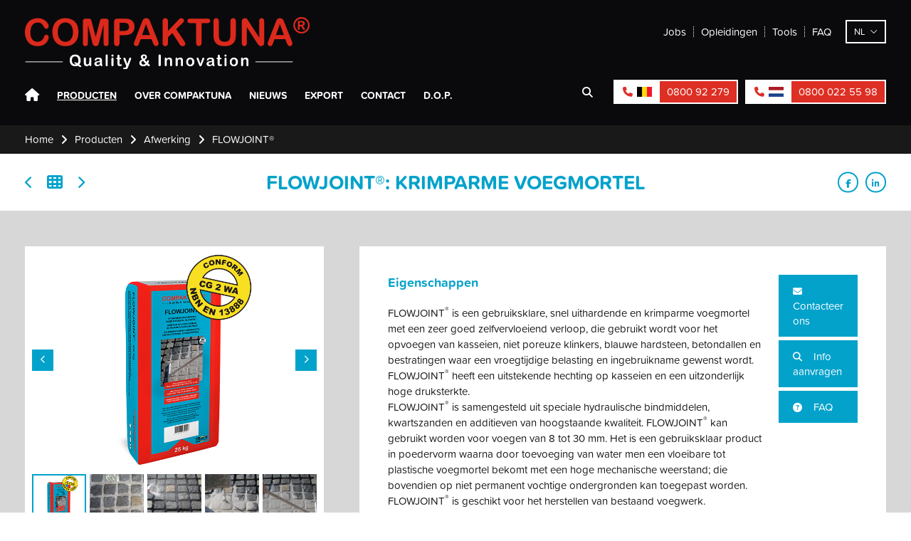

--- FILE ---
content_type: text/html; charset=UTF-8
request_url: https://www.compaktuna.be/nl/producten/afwerking/flowjoint
body_size: 20214
content:
<!doctype html><html lang="nl-BE" class="no-js sticky-footer"><head> <!-- Google tag (gtag.js) --><script async src="https://www.googletagmanager.com/gtag/js?id=G-HF863LF5DT"></script><script>
  window.dataLayer = window.dataLayer || [];
  function gtag(){dataLayer.push(arguments);}
  gtag('js', new Date());

  gtag('config', 'G-HF863LF5DT');
</script><!-- Google tag (gtag.js) --><script async src="https://www.googletagmanager.com/gtag/js?id=G-1RWD7QP8ZJ"></script><script>
  window.dataLayer = window.dataLayer || [];
  function gtag(){dataLayer.push(arguments);}
  gtag('js', new Date());

  gtag('config', 'G-1RWD7QP8ZJ');
</script> <meta charset="utf-8"> <meta http-equiv="X-UA-Compatible" content="IE=edge"> <title>FLOWJOINT® | COMPAKTUNA</title> <meta name="keywords" content=""> <meta name="description" content="Krimparme voegmortel voor kasseien, klinkers,..."> <meta name="robots" content="index,follow,max-snippet:-1"> <meta name="viewport" content="width=device-width, initial-scale=1, minimal-ui"> <link rel="canonical" href="https://www.compaktuna.be/nl/producten/afwerking/flowjoint"> <link rel="stylesheet" href="https://shuttle-assets-new.s3.amazonaws.com/compiled/front-821b78f73f.css"> <link rel="stylesheet" href="https://shuttle-storage.s3.amazonaws.com/compa/system/themes/theme-117f829e6a.css"> <link rel="stylesheet" href="https://fonts.googleapis.com/css?family=Roboto:400,400italic,700,700italic&subset=latin"> <link rel="stylesheet" href="https://fonts.googleapis.com/css?family=Open+Sans:400,400italic,700,700italic,600,600italic&subset=latin"> <script src="https://shuttle-assets-new.s3.amazonaws.com/assets/js/vendor/modernizr.min.js"></script> <script src="https://kit.fontawesome.com/f4fe980f49.js" crossorigin="anonymous"></script> <script src="https://kit.fontawesome.com/78bbb71bd9.js" crossorigin="anonymous"></script> <meta name="apple-mobile-web-app-title" content="Compaktuna"> <meta name="application-name" content="Compaktuna"> <meta property="og:type" content="website"> <meta property="og:url" content="https://www.compaktuna.be/nl/producten/afwerking/flowjoint"> <meta property="og:site_name" content="Compaktuna"> <meta property="twitter:card" content="summary_large_image"> <link rel="alternate" hreflang="nl" href="https://www.compaktuna.be/nl/producten/afwerking/flowjoint"> <link rel="alternate" hreflang="en" href="https://www.compaktuna.be/en/products/finishing/flowjoint"> <link rel="alternate" hreflang="es" href="https://www.compaktuna.be/es/productos/acabado/flowjoint"> <link rel="alternate" hreflang="pl" href="https://www.compaktuna.be/pl/produkty"> <link rel="alternate" hreflang="fr" href="https://www.compaktuna.be/fr/produits/finition/flowjoint"> <link rel="alternate" hreflang="ar" href="https://www.compaktuna.be/ar/alssafhat-alrrayiysia/altshtyb"> <link rel="alternate" hreflang="x-default" href="https://www.compaktuna.be/nl/producten/afwerking/flowjoint"> <link rel="stylesheet" href="https://use.typekit.net/rxj4qsy.css"><!-- Global site tag (gtag.js) - Google Analytics --><script async src="https://www.googletagmanager.com/gtag/js?id=UA-15538096-37"></script><script>
  window.dataLayer = window.dataLayer || [];
  function gtag(){dataLayer.push(arguments);}
  gtag('js', new Date());

  gtag('config', 'UA-15538096-37');
</script><script defer src="https://cdn.jsdelivr.net/npm/alpinejs@3.x.x/dist/cdn.min.js"></script><!-- Google tag (gtag.js) --><script async src="https://www.googletagmanager.com/gtag/js?id=AW-16475968906"></script><script>
  window.dataLayer = window.dataLayer || [];
  function gtag(){dataLayer.push(arguments);}
  gtag('js', new Date());

  gtag('config', 'AW-16475968906');
</script> </head><body> <h1 class="u-hiddenVisually">Compaktuna</h1> <!--[if lt IE 10]> <p class="BrowseHappy">You are using an <strong>outdated</strong> browser. Please <a href="http://browsehappy.com/">upgrade your browser</a> to improve your experience.</p> <![endif]--> <div class="Page" id="page-17-product-detail"><div class="Wrapper" id="wrapper"><section class="Header shuttle-Block custom-style-27 " ><div class="shuttle-Widget shuttle-TemplateWidget" id="widget-7-4b1d52fd5fbf434797969ccfbc527798"><div class="Grid-widgetInnerCell EntityTrigger-7" ><div class="Row"></div><div class="Row"><div class="shuttle-Widget custom-style-50" id="widget-8263-9149fc5a97b29736d23d8670f049b458"><div class="Container "><div class="Grid-widgetInnerCell EntityTrigger-8263" ><div class="Row"><div class="shuttle-Widget" id="widget-8266-f70ae33cc9121b5096da12af5a4a0bea"><div class="Grid-widgetInnerCell EntityTrigger-8266" ><div class="Row"><div class="shuttle-Widget custom-style-54" id="widget-8268-0a604da4d00307fe07ed31ac1eca6740"><div class="Grid-widgetInnerCell custom-style-65 EntityTrigger-8268" ><div class="Row"><div class="shuttle-Widget-wrapGrid wrap-Grid" data-grid-cols="2"><div id="grid_d7bcd767b0" class="Grid"><div class="Grid-cell u-size1of2"><div class="Grid-innerCell " data-grid-cell="1/2"><div class="Row"></div><div class="Row"><a href="/nl" class=""><img class="shuttle-Element shuttle-Element--image EntityTrigger-8637 Entity-8637 custom-style-212" alt="Compaktuna_Logo_Rood-Wit_RGB" title="" id="element-8637" data-url="https://shuttle-storage.s3.amazonaws.com/compa/Compaktuna_Logo_Rood-Wit_RGB.svg?1697025658&w=300&h=54" data-asset-resize-id="8637-dfbdae070411fbafd0094be62da8fe45" data-asset-id="3083" src="https://shuttle-storage.s3.amazonaws.com/compa/Compaktuna_Logo_Rood-Wit_RGB.svg?1697025658"></a></div><div class="Row"></div></div></div><div class="Grid-cell u-size1of2"><div class="Grid-innerCell " data-grid-cell="1/2"><div class="shuttle-Widget custom-style-23" id="widget-8270-1ee2391b92c933248e3fa6b36a553af3"><div class="Grid-widgetInnerCell custom-style-19 EntityTrigger-8270" ><div class="Row"><div class="shuttle-Widget-wrapGrid wrap-Grid" data-grid-cols="2"><div id="grid_9e9b73052a" class="Grid Grid--alignMiddle"><div class="Grid-cell u-size1of2"><div class="Grid-innerCell " data-grid-cell="1/2"><div class="NavWrapper Nav-8272" id="element-8272"><ul class="shuttle-Element shuttle-Element--navigation Nav custom-style-24"><li class="Nav-item"><a href="/nl/contact/vacatures" class="Nav-itemTarget EntityTrigger-8272-0-0 custom-style-25" >Jobs</a></li><li class="Nav-item"><a href="/nl/contact/opleidingsdagen" class="Nav-itemTarget EntityTrigger-8272-0-1 custom-style-25" >Opleidingen</a></li><li class="Nav-item"><a href="/nl/tools" class="Nav-itemTarget EntityTrigger-8272-0-2 custom-style-25" >Tools</a></li><li class="Nav-item"><a href="/nl/faq" class="Nav-itemTarget EntityTrigger-8272-0-3 custom-style-25" >FAQ</a></li></ul></div></div></div><div class="Grid-cell u-size1of2"><div class="Grid-innerCell " data-grid-cell="1/2"><div class="shuttle-Widget custom-style-49" id="widget-8273-749d8261e70ff35dd87243ce19e0a272"><div class="Grid-widgetInnerCell EntityTrigger-8273" ><div class="Row"><div class="shuttle-Element shuttle-Element--button" id="element-8275"> <a href="javascript:;" class="Button EntityTrigger-8275 custom-style-53">nl</a></div></div><div class="Row"><ul class="shuttle-Element shuttle-Element--langNavigation Nav Nav--stacked custom-style-language-navigation" id="element-8276"><li class="Nav-item is-first"><a class="Nav-itemTarget custom-style-language-navigation-item custom-style-language-navigation-item-active" href="/nl/producten/afwerking/flowjoint">nl</a></li><li class="Nav-item"><a class="Nav-itemTarget custom-style-language-navigation-item" href="/fr/produits/finition/flowjoint">fr</a></li><li class="Nav-item"><a class="Nav-itemTarget custom-style-language-navigation-item" href="/en/products/finishing/flowjoint">en</a></li><li class="Nav-item"><a class="Nav-itemTarget custom-style-language-navigation-item" href="/es/productos/acabado/flowjoint">es</a></li><li class="Nav-item"><a class="Nav-itemTarget custom-style-language-navigation-item" href="/pl/produkty//">pl</a></li><li class="Nav-item"><a class="Nav-itemTarget custom-style-language-navigation-item" href="/ar/alssafhat-alrrayiysia/altshtyb/">ar</a></li></ul></div></div></div></div></div></div></div></div></div></div></div></div></div></div></div></div></div></div><div class="Row"><div class="shuttle-Widget custom-style-67" id="widget-8281-e89b133a0929ddc3c7f5540079b169a0"><div class="Grid-widgetInnerCell custom-style-58 EntityTrigger-8281" ><div class="Row"><div class="shuttle-Widget-wrapGrid wrap-Grid" data-grid-cols="2"><div id="grid_1e3f93dd89" class="Grid"><div class="Grid-cell u-size1of2"><div class="Grid-innerCell " data-grid-cell="1/2"><div class="shuttle-Widget custom-style-26" id="widget-8283-acd1aec9eb4bec7a25a222b278a0cc3a"><div class="Grid-widgetInnerCell EntityTrigger-8283" ><div class="Row"><div class="shuttle-Element shuttle-Element--html custom-style-47" id="element-8285"> <div class="ToggleNav-icon"><span class="ToggleNav-icon-item"></span><span class="ToggleNav-icon-item"></span><span class="ToggleNav-icon-item"></span></div></div></div><div class="Row"><div class="shuttle-Widget custom-style-48" id="widget-8286-ba25429e1462df6c67569587181df827"><div class="Grid-widgetInnerCell EntityTrigger-8286" ><div class="Row"><div class="NavWrapper Nav-8288" id="element-8288"><ul class="shuttle-Element shuttle-Element--navigation Nav custom-style-navigation"><li class="Nav-item"><a href="/nl" class="Nav-itemTarget EntityTrigger-8288-0-0 custom-style-navigation-item" >Home</a></li><li class="Nav-item"><a href="/nl/producten" class="Nav-itemTarget EntityTrigger-8288-0-1 custom-style-navigation-item custom-style-navigation-item-active" >Producten</a></li><li class="Nav-item"><a href="/nl/over-compaktuna" class="Nav-itemTarget EntityTrigger-8288-0-2 custom-style-navigation-item" >Over Compaktuna</a></li><li class="Nav-item"><a href="/nl/nieuws" class="Nav-itemTarget EntityTrigger-8288-0-3 custom-style-navigation-item" >Nieuws</a></li><li class="Nav-item"><a href="/nl/export" class="Nav-itemTarget EntityTrigger-8288-0-4 custom-style-navigation-item" >Export</a></li><li class="Nav-item"><a href="/nl/contact" class="Nav-itemTarget EntityTrigger-8288-0-5 custom-style-navigation-item" >Contact</a></li><li class="Nav-item"><a href="/nl/dop" class="Nav-itemTarget EntityTrigger-8288-0-6 custom-style-navigation-item" >D.O.P.</a></li></ul></div></div></div></div></div></div></div></div></div><div class="Grid-cell u-size1of2"><div class="Grid-innerCell " data-grid-cell="1/2"><div class="shuttle-Widget custom-style-63" id="widget-8289-e569031829d2450bb2117fdb076b3e3e"><div class="Grid-widgetInnerCell custom-style-19 EntityTrigger-8289" ><div class="Row"><div class="shuttle-Widget-wrapGrid wrap-Grid" data-grid-cols="2"><div id="grid_20c3b136da" class="Grid"><div class="Grid-cell u-size1of2"><div class="Grid-innerCell " data-grid-cell="1/2"><div class="shuttle-FormWidget custom-style-213"><form method="POST" action="https://www.compaktuna.be/form/nl/8291" accept-charset="UTF-8" class="Form--vertical" enctype="multipart/form-data"><input type="hidden" name="redirect" value="/nl/zoekresultaten"><input type="hidden" name="add_parameters" value="1"><div class="Row"><div class="shuttle-Widget-wrapGrid wrap-Grid" data-grid-cols="2"><div id="grid_98f0dd0639" class="Grid"><div class="Grid-cell u-size1of2"><div class="Grid-innerCell " data-grid-cell="1/2"><div class="Form-item Form-item--action"><div class="Form-controls"><button type="submit" class="Button custom-style-55"><i class="fas fa-search"></i></button></div></div></div></div><div class="Grid-cell u-size1of2"><div class="Grid-innerCell " data-grid-cell="1/2"><div class="Form-item " id="element-8294"><div class="Form-controls"><input id="fields[8294]" placeholder="Zoeken" class="custom-style-56" data-parsley-maxlength="255" name="fields[8294]" type="text" value=""> </div></div></div></div></div></div></div><input name="_origin" type="hidden" value="78"><input name="form_rendered_at" type="hidden" value="1768885328"></form></div></div></div><div class="Grid-cell u-size1of2"><div class="Grid-innerCell " data-grid-cell="1/2"><div class="shuttle-Widget u-md-hidden u-sm-hidden" id="widget-8295-ed582da6aa1af0e40ac0a92fab04f221"><div class="Grid-widgetInnerCell custom-style-64 custom-style-208 EntityTrigger-8295" ><div class="Row"><div class="shuttle-Widget-wrapGrid wrap-Grid" data-grid-cols="2"><div id="grid_9c1eabf703" class="Grid"><div class="Grid-cell u-size1of2"><div class="Grid-innerCell " data-grid-cell="1/2"><div class="shuttle-Widget custom-style-62" id="widget-8297-24cb440c3a00414af901ee8b920f37b6"><a class="Grid-widgetInnerCell u-block EntityTrigger-8297" href="tel:080092279" ><div class="Row"><div class="shuttle-Widget-wrapGrid wrap-Grid" data-grid-cols="2"><div id="grid_d7c0b4d197" class="Grid"><div class="Grid-cell u-size1of2"><div class="Grid-innerCell " data-grid-cell="1/2"><div class="shuttle-Widget custom-style-60" id="widget-8299-9f39ff15e5beb2331805fbf4f76fd046"><div class="Grid-widgetInnerCell custom-style-18 EntityTrigger-8299" ><div class="Row"><div class="shuttle-Widget-wrapGrid wrap-Grid" data-grid-cols="2"><div id="grid_db68e97c5e" class="Grid"><div class="Grid-cell u-size1of2"><div class="Grid-innerCell " data-grid-cell="1/2"><div class="shuttle-Element shuttle-Element--text custom-style-59" id="element-8301"><p><i class="fas fa-phone"></i></p></div></div></div><div class="Grid-cell u-size1of2"><div class="Grid-innerCell " data-grid-cell="1/2"><img class="shuttle-Element shuttle-Element--image EntityTrigger-8302 Entity-8302" alt="flag-be" title="" id="element-8302" data-url="https://shuttle-storage.s3.amazonaws.com/compa/assets/images/flag-be.png?1512470855&w=21&h=14" data-asset-resize-id="8302-5fe1dc21aa9436267ab6c45d173b49a6" data-asset-id="13" src="https://shuttle-storage.s3.amazonaws.com/compa/system/resized/assets/images/flag-be_21x0.png?1512470855"></div></div></div></div></div></div></div></div></div><div class="Grid-cell u-size1of2"><div class="Grid-innerCell " data-grid-cell="1/2"><div class="shuttle-Element shuttle-Element--text custom-style-61" id="element-8303"><p>0800 92 279</p></div></div></div></div></div></div></a></div></div></div><div class="Grid-cell u-size1of2"><div class="Grid-innerCell " data-grid-cell="1/2"><div class="shuttle-Widget custom-style-62" id="widget-8304-1b8759ce955ca27657566abecb86e8c0"><a class="Grid-widgetInnerCell u-block EntityTrigger-8304" href="tel:08000225598" ><div class="Row"><div class="shuttle-Widget-wrapGrid wrap-Grid" data-grid-cols="2"><div id="grid_7a2bd0caf1" class="Grid"><div class="Grid-cell u-size1of2"><div class="Grid-innerCell " data-grid-cell="1/2"><div class="shuttle-Widget custom-style-60" id="widget-8306-eb60468cba100fd61206ef21879a3d69"><div class="Grid-widgetInnerCell custom-style-18 EntityTrigger-8306" ><div class="Row"><div class="shuttle-Widget-wrapGrid wrap-Grid" data-grid-cols="2"><div id="grid_f1397c2cad" class="Grid"><div class="Grid-cell u-size1of2"><div class="Grid-innerCell " data-grid-cell="1/2"><div class="shuttle-Element shuttle-Element--text custom-style-59" id="element-8308"><p><i class="fas fa-phone"></i></p></div></div></div><div class="Grid-cell u-size1of2"><div class="Grid-innerCell " data-grid-cell="1/2"><img class="shuttle-Element shuttle-Element--image EntityTrigger-8309 Entity-8309" alt="flag-nl" title="" id="element-8309" data-url="https://shuttle-storage.s3.amazonaws.com/compa/assets/images/flag-nl.png?1512477406&w=21&h=14" data-asset-resize-id="8309-abae9053d8359651c7cb1629d28c4422" data-asset-id="14" src="https://shuttle-storage.s3.amazonaws.com/compa/system/resized/assets/images/flag-nl_21x0.png?1512477406"></div></div></div></div></div></div></div></div></div><div class="Grid-cell u-size1of2"><div class="Grid-innerCell " data-grid-cell="1/2"><div class="shuttle-Element shuttle-Element--text custom-style-61" id="element-8310"><p>0800 022 55 98</p></div></div></div></div></div></div></a></div></div></div></div></div></div></div></div></div></div></div></div></div></div></div></div></div></div></div></div><div class="Row"><div class="shuttle-Widget u-lg-hidden" id="widget-8311-42e3e3cebb8374f5821c807876bbe4a0"><div class="Grid-widgetInnerCell custom-style-64 custom-style-208 EntityTrigger-8311" ><div class="Row"><div class="shuttle-Widget-wrapGrid wrap-Grid" data-grid-cols="2"><div id="grid_d801803b06" class="Grid"><div class="Grid-cell u-size1of2"><div class="Grid-innerCell " data-grid-cell="1/2"><div class="shuttle-Widget custom-style-62" id="widget-8313-862d932193c99aa046948b90bb478831"><a class="Grid-widgetInnerCell u-block EntityTrigger-8313" href="tel:080092279" ><div class="Row"><div class="shuttle-Widget-wrapGrid wrap-Grid" data-grid-cols="2"><div id="grid_9ee8005fd4" class="Grid"><div class="Grid-cell u-size1of2"><div class="Grid-innerCell " data-grid-cell="1/2"><div class="shuttle-Widget custom-style-60" id="widget-8315-ec301076bb533e814fa0a45cbf418213"><div class="Grid-widgetInnerCell custom-style-18 EntityTrigger-8315" ><div class="Row"><div class="shuttle-Widget-wrapGrid wrap-Grid" data-grid-cols="2"><div id="grid_f2214c8582" class="Grid"><div class="Grid-cell u-size1of2"><div class="Grid-innerCell " data-grid-cell="1/2"><div class="shuttle-Element shuttle-Element--text custom-style-59" id="element-8317"><p><i class="fas fa-phone"></i></p></div></div></div><div class="Grid-cell u-size1of2"><div class="Grid-innerCell " data-grid-cell="1/2"><img class="shuttle-Element shuttle-Element--image EntityTrigger-8318 Entity-8318" alt="flag-be" title="" id="element-8318" data-url="https://shuttle-storage.s3.amazonaws.com/compa/assets/images/flag-be.png?1512470855&w=21&h=14" data-asset-resize-id="8318-4c4b126155a43667d885a5ba4453b760" data-asset-id="13" src="https://shuttle-storage.s3.amazonaws.com/compa/system/resized/assets/images/flag-be_21x0.png?1512470855"></div></div></div></div></div></div></div></div></div><div class="Grid-cell u-size1of2"><div class="Grid-innerCell " data-grid-cell="1/2"><div class="shuttle-Element shuttle-Element--text custom-style-61" id="element-8319"><p>0800 92 279</p></div></div></div></div></div></div></a></div></div></div><div class="Grid-cell u-size1of2"><div class="Grid-innerCell " data-grid-cell="1/2"><div class="shuttle-Widget custom-style-62" id="widget-8320-c0a8f7c1bb22159476daf72668ffbee7"><a class="Grid-widgetInnerCell u-block EntityTrigger-8320" href="tel:08000225598" ><div class="Row"><div class="shuttle-Widget-wrapGrid wrap-Grid" data-grid-cols="2"><div id="grid_49e546998e" class="Grid"><div class="Grid-cell u-size1of2"><div class="Grid-innerCell " data-grid-cell="1/2"><div class="shuttle-Widget custom-style-60" id="widget-8322-5642288974473e487b62e34a70d00661"><div class="Grid-widgetInnerCell custom-style-18 EntityTrigger-8322" ><div class="Row"><div class="shuttle-Widget-wrapGrid wrap-Grid" data-grid-cols="2"><div id="grid_8dd9f01c76" class="Grid"><div class="Grid-cell u-size1of2"><div class="Grid-innerCell " data-grid-cell="1/2"><div class="shuttle-Element shuttle-Element--text custom-style-59" id="element-8324"><p><i class="fas fa-phone"></i></p></div></div></div><div class="Grid-cell u-size1of2"><div class="Grid-innerCell " data-grid-cell="1/2"><img class="shuttle-Element shuttle-Element--image EntityTrigger-8325 Entity-8325" alt="flag-nl" title="" id="element-8325" data-url="https://shuttle-storage.s3.amazonaws.com/compa/assets/images/flag-nl.png?1512477406&w=21&h=14" data-asset-resize-id="8325-b28ed88aca019fd34f7d1206c9a10540" data-asset-id="14" src="https://shuttle-storage.s3.amazonaws.com/compa/system/resized/assets/images/flag-nl_21x0.png?1512477406"></div></div></div></div></div></div></div></div></div><div class="Grid-cell u-size1of2"><div class="Grid-innerCell " data-grid-cell="1/2"><div class="shuttle-Element shuttle-Element--text custom-style-61" id="element-8326"><p>0800 022 55 98</p></div></div></div></div></div></div></a></div></div></div></div></div></div></div></div></div></div></div></div></div></div></div><div class="Row"><div class="shuttle-Widget custom-style-66" id="widget-8327-616b1603da27522b029528eb1b987423"><div class="Grid-widgetInnerCell custom-style-58 EntityTrigger-8327" ><div class="Row"><div class="shuttle-Widget-wrapGrid wrap-Grid" data-grid-cols="2"><div id="grid_5ee0998b9a" class="Grid"><div class="Grid-cell u-size1of2"><div class="Grid-innerCell " data-grid-cell="1/2"><div class="shuttle-Widget custom-style-26" id="widget-8329-889e6e98f1c5d46a75314ca1b365ad5c"><div class="Grid-widgetInnerCell EntityTrigger-8329" ><div class="Row"><div class="shuttle-Element shuttle-Element--html custom-style-47" id="element-8331"> <div class="ToggleNav-icon"><span class="ToggleNav-icon-item"></span><span class="ToggleNav-icon-item"></span><span class="ToggleNav-icon-item"></span></div></div></div><div class="Row"><div class="shuttle-Widget custom-style-48" id="widget-8332-93fec1d13f7ae9b716f07e8a2952035e"><div class="Grid-widgetInnerCell EntityTrigger-8332" ><div class="Row"><div class="NavWrapper Nav-8334" id="element-8334"><ul class="shuttle-Element shuttle-Element--navigation Nav custom-style-navigation"><li class="Nav-item"><a href="/nl" class="Nav-itemTarget EntityTrigger-8334-0-0 custom-style-navigation-item" >Home</a></li><li class="Nav-item"><a href="/nl/producten" class="Nav-itemTarget EntityTrigger-8334-0-1 custom-style-navigation-item custom-style-navigation-item-active" >Producten</a></li><li class="Nav-item"><a href="/nl/over-compaktuna" class="Nav-itemTarget EntityTrigger-8334-0-2 custom-style-navigation-item" >Over Compaktuna</a></li><li class="Nav-item"><a href="/nl/nieuws" class="Nav-itemTarget EntityTrigger-8334-0-3 custom-style-navigation-item" >Nieuws</a></li><li class="Nav-item"><a href="/nl/export" class="Nav-itemTarget EntityTrigger-8334-0-4 custom-style-navigation-item" >Export</a></li><li class="Nav-item"><a href="/nl/contact" class="Nav-itemTarget EntityTrigger-8334-0-5 custom-style-navigation-item" >Contact</a></li><li class="Nav-item"><a href="/nl/dop" class="Nav-itemTarget EntityTrigger-8334-0-6 custom-style-navigation-item" >D.O.P.</a></li></ul></div></div></div></div></div></div></div></div></div><div class="Grid-cell u-size1of2"><div class="Grid-innerCell " data-grid-cell="1/2"><div class="shuttle-Widget custom-style-63" id="widget-8335-802ca754d2d304c269b37407e2dad411"><div class="Grid-widgetInnerCell custom-style-19 EntityTrigger-8335" ><div class="Row"><div class="shuttle-Widget-wrapGrid wrap-Grid" data-grid-cols="2"><div id="grid_d596a51877" class="Grid"><div class="Grid-cell u-size1of2"><div class="Grid-innerCell " data-grid-cell="1/2"><div class="shuttle-FormWidget custom-style-57"><form method="POST" action="https://www.compaktuna.be/form/nl/8337" accept-charset="UTF-8" class="Form--vertical" enctype="multipart/form-data"><input type="hidden" name="redirect" value="/nl/zoekresultaten"><input type="hidden" name="add_parameters" value="1"><div class="Row"><div class="shuttle-Widget-wrapGrid wrap-Grid" data-grid-cols="2"><div id="grid_0476c1f4d1" class="Grid"><div class="Grid-cell u-size1of2"><div class="Grid-innerCell " data-grid-cell="1/2"><div class="Form-item Form-item--action"><div class="Form-controls"><button type="submit" class="Button custom-style-55"><i class="fas fa-search"></i></button></div></div></div></div><div class="Grid-cell u-size1of2"><div class="Grid-innerCell " data-grid-cell="1/2"><div class="Form-item " id="element-8340"><div class="Form-controls"><input id="fields[8340]" placeholder="Zoeken" class="custom-style-56" data-parsley-maxlength="255" name="fields[8340]" type="text" value=""> </div></div></div></div></div></div></div><input name="_origin" type="hidden" value="78"><input name="form_rendered_at" type="hidden" value="1768885328"></form></div></div></div><div class="Grid-cell u-size1of2"><div class="Grid-innerCell " data-grid-cell="1/2"><div class="shuttle-Widget u-md-hidden u-sm-hidden" id="widget-8341-2f0107a5f48a2dcb0106c40b7a6fa48c"><div class="Grid-widgetInnerCell custom-style-64 EntityTrigger-8341" ><div class="Row"><div class="shuttle-Widget-wrapGrid wrap-Grid" data-grid-cols="2"><div id="grid_d79f7fc22e" class="Grid"><div class="Grid-cell u-size1of2"><div class="Grid-innerCell " data-grid-cell="1/2"><div class="shuttle-Widget custom-style-62" id="widget-8343-d1d29bf257b940450c6acd1ffad9c6c0"><a class="Grid-widgetInnerCell u-block EntityTrigger-8343" href="tel:080092279" ><div class="Row"><div class="shuttle-Widget-wrapGrid wrap-Grid" data-grid-cols="2"><div id="grid_2662ab5955" class="Grid"><div class="Grid-cell u-size1of2"><div class="Grid-innerCell " data-grid-cell="1/2"><div class="shuttle-Widget custom-style-60" id="widget-8345-b2bf364d3fcce345c086c6c44b5fa7e0"><div class="Grid-widgetInnerCell custom-style-18 EntityTrigger-8345" ><div class="Row"><div class="shuttle-Widget-wrapGrid wrap-Grid" data-grid-cols="2"><div id="grid_4875c465e3" class="Grid"><div class="Grid-cell u-size1of2"><div class="Grid-innerCell " data-grid-cell="1/2"><div class="shuttle-Element shuttle-Element--text custom-style-59" id="element-8347"><p><i class="fas fa-phone"></i></p></div></div></div><div class="Grid-cell u-size1of2"><div class="Grid-innerCell " data-grid-cell="1/2"><img class="shuttle-Element shuttle-Element--image EntityTrigger-8348 Entity-8348" alt="flag-be" title="" id="element-8348" data-url="https://shuttle-storage.s3.amazonaws.com/compa/assets/images/flag-be.png?1512470855&w=21&h=14" data-asset-resize-id="8348-e8473ff9a497c6ac631cabe758695163" data-asset-id="13" src="https://shuttle-storage.s3.amazonaws.com/compa/system/resized/assets/images/flag-be_21x0.png?1512470855"></div></div></div></div></div></div></div></div></div><div class="Grid-cell u-size1of2"><div class="Grid-innerCell " data-grid-cell="1/2"><div class="shuttle-Element shuttle-Element--text custom-style-61" id="element-8349"><p>0800 92 279</p></div></div></div></div></div></div></a></div></div></div><div class="Grid-cell u-size1of2"><div class="Grid-innerCell " data-grid-cell="1/2"><div class="shuttle-Widget custom-style-62" id="widget-8350-4ee92c6b8081217bb894743feba348a3"><a class="Grid-widgetInnerCell u-block EntityTrigger-8350" href="tel:08000225598" ><div class="Row"><div class="shuttle-Widget-wrapGrid wrap-Grid" data-grid-cols="2"><div id="grid_d37364b57e" class="Grid"><div class="Grid-cell u-size1of2"><div class="Grid-innerCell " data-grid-cell="1/2"><div class="shuttle-Widget custom-style-60" id="widget-8352-5beb2f32482902078f1b2b356458e7ea"><div class="Grid-widgetInnerCell custom-style-18 EntityTrigger-8352" ><div class="Row"><div class="shuttle-Widget-wrapGrid wrap-Grid" data-grid-cols="2"><div id="grid_e16cd5f6b9" class="Grid"><div class="Grid-cell u-size1of2"><div class="Grid-innerCell " data-grid-cell="1/2"><div class="shuttle-Element shuttle-Element--text custom-style-59" id="element-8354"><p><i class="fas fa-phone"></i></p></div></div></div><div class="Grid-cell u-size1of2"><div class="Grid-innerCell " data-grid-cell="1/2"><img class="shuttle-Element shuttle-Element--image EntityTrigger-8355 Entity-8355" alt="flag-nl" title="" id="element-8355" data-url="https://shuttle-storage.s3.amazonaws.com/compa/assets/images/flag-nl.png?1512477406&w=21&h=14" data-asset-resize-id="8355-10fffdad501d1e4c026c303daa96ed4d" data-asset-id="14" src="https://shuttle-storage.s3.amazonaws.com/compa/system/resized/assets/images/flag-nl_21x0.png?1512477406"></div></div></div></div></div></div></div></div></div><div class="Grid-cell u-size1of2"><div class="Grid-innerCell " data-grid-cell="1/2"><div class="shuttle-Element shuttle-Element--text custom-style-61" id="element-8356"><p>0800 022 55 98</p></div></div></div></div></div></div></a></div></div></div></div></div></div></div></div></div></div></div></div></div></div></div></div></div></div></div></div><div class="Row"><div class="shuttle-Widget u-lg-hidden" id="widget-8357-3f30cbecaa2a2818ed9649c75fcbc6b4"><div class="Grid-widgetInnerCell custom-style-64 custom-style-208 EntityTrigger-8357" ><div class="Row"><div class="shuttle-Widget-wrapGrid wrap-Grid" data-grid-cols="2"><div id="grid_a870a9c38d" class="Grid"><div class="Grid-cell u-size1of2"><div class="Grid-innerCell " data-grid-cell="1/2"><div class="shuttle-Widget custom-style-62" id="widget-8359-8b344defed72dbbd4613abdda36ced24"><a class="Grid-widgetInnerCell u-block EntityTrigger-8359" href="tel:080092279" ><div class="Row"><div class="shuttle-Widget-wrapGrid wrap-Grid" data-grid-cols="2"><div id="grid_bb52c049cf" class="Grid"><div class="Grid-cell u-size1of2"><div class="Grid-innerCell " data-grid-cell="1/2"><div class="shuttle-Widget custom-style-60" id="widget-8361-c3c006fe2f92f576260e58ec272ac4a8"><div class="Grid-widgetInnerCell custom-style-18 EntityTrigger-8361" ><div class="Row"><div class="shuttle-Widget-wrapGrid wrap-Grid" data-grid-cols="2"><div id="grid_a1f9e08738" class="Grid"><div class="Grid-cell u-size1of2"><div class="Grid-innerCell " data-grid-cell="1/2"><div class="shuttle-Element shuttle-Element--text custom-style-59" id="element-8363"><p><i class="fas fa-phone"></i></p></div></div></div><div class="Grid-cell u-size1of2"><div class="Grid-innerCell " data-grid-cell="1/2"><img class="shuttle-Element shuttle-Element--image EntityTrigger-8364 Entity-8364" alt="flag-be" title="" id="element-8364" data-url="https://shuttle-storage.s3.amazonaws.com/compa/assets/images/flag-be.png?1512470855&w=21&h=14" data-asset-resize-id="8364-95dffe26f1f2e1fbee5824a6f3dbb124" data-asset-id="13" src="https://shuttle-storage.s3.amazonaws.com/compa/system/resized/assets/images/flag-be_21x0.png?1512470855"></div></div></div></div></div></div></div></div></div><div class="Grid-cell u-size1of2"><div class="Grid-innerCell " data-grid-cell="1/2"><div class="shuttle-Element shuttle-Element--text custom-style-61" id="element-8365"><p>0800 92 279</p></div></div></div></div></div></div></a></div></div></div><div class="Grid-cell u-size1of2"><div class="Grid-innerCell " data-grid-cell="1/2"><div class="shuttle-Widget custom-style-62" id="widget-8366-8ee2e54d6766c3d4b66fb5647cbe1aba"><a class="Grid-widgetInnerCell u-block EntityTrigger-8366" href="tel:08000225598" ><div class="Row"><div class="shuttle-Widget-wrapGrid wrap-Grid" data-grid-cols="2"><div id="grid_4217f14956" class="Grid"><div class="Grid-cell u-size1of2"><div class="Grid-innerCell " data-grid-cell="1/2"><div class="shuttle-Widget custom-style-60" id="widget-8368-3c4021fc1af17fee7f8cba895590f8f4"><div class="Grid-widgetInnerCell custom-style-18 EntityTrigger-8368" ><div class="Row"><div class="shuttle-Widget-wrapGrid wrap-Grid" data-grid-cols="2"><div id="grid_85532c06b3" class="Grid"><div class="Grid-cell u-size1of2"><div class="Grid-innerCell " data-grid-cell="1/2"><div class="shuttle-Element shuttle-Element--text custom-style-59" id="element-8370"><p><i class="fas fa-phone"></i></p></div></div></div><div class="Grid-cell u-size1of2"><div class="Grid-innerCell " data-grid-cell="1/2"><img class="shuttle-Element shuttle-Element--image EntityTrigger-8371 Entity-8371" alt="flag-nl" title="" id="element-8371" data-url="https://shuttle-storage.s3.amazonaws.com/compa/assets/images/flag-nl.png?1512477406&w=21&h=14" data-asset-resize-id="8371-b2e6356745a139ca86024bbd92dfb805" data-asset-id="14" src="https://shuttle-storage.s3.amazonaws.com/compa/system/resized/assets/images/flag-nl_21x0.png?1512477406"></div></div></div></div></div></div></div></div></div><div class="Grid-cell u-size1of2"><div class="Grid-innerCell " data-grid-cell="1/2"><div class="shuttle-Element shuttle-Element--text custom-style-61" id="element-8372"><p>0800 022 55 98</p></div></div></div></div></div></div></a></div></div></div></div></div></div></div></div></div></div></div></div></div></div></div></div><div class="Row"></div></div></div></section><section class="Main shuttle-Region custom-style-28 " ><div class="Content shuttle-Block "><!-- Content-inner or Side-inner --><div class="Content-inner "><div class="shuttle-Widget shuttle-TemplateWidget" id="widget-3-4c887f34586c6d0b85d3aafb9a900f3f"><div class="Grid-widgetInnerCell EntityTrigger-3" ><div class="Row"><div class="Row"><div class="shuttle-Widget" id="widget-5608-6a6e3946fb2fbfc7fd5869c8de56ff91"><div class="Grid-widgetInnerCell EntityTrigger-5608" ><div class="Row"><div class="shuttle-Widget custom-style-72" id="widget-968-6b3c981e8013d28d20eb37bf39cdd775"><div class="Container "><div class="Grid-widgetInnerCell EntityTrigger-968" ><div class="Row"><div class="shuttle-Element shuttle-Element--breadcrumb" id="element-970"> <ol class="Breadcrumb Nav custom-style-breadcrumb" itemscope itemtype="https://schema.org/BreadcrumbList"> <li itemprop="itemListElement" itemscope itemtype="https://schema.org/ListItem"><a href="/nl" class="custom-style-breadcrumb-item" itemprop="item"><span itemprop="name">Home</span></a> <meta itemprop="position" content="1" /> </li><li itemprop="itemListElement" itemscope itemtype="https://schema.org/ListItem"><span class="custom-style-breadcrumb-separator"><i class="fas fa-angle-right"></i></span><a href="/nl/producten" class="custom-style-breadcrumb-item" itemprop="item"><span itemprop="name">Producten</span></a> <meta itemprop="position" content="2" /> </li><li itemprop="itemListElement" itemscope itemtype="https://schema.org/ListItem"><span class="custom-style-breadcrumb-separator"><i class="fas fa-angle-right"></i></span><a href="/nl/producten/afwerking" class="custom-style-breadcrumb-item" itemprop="item"><span itemprop="name">Afwerking</span></a> <meta itemprop="position" content="3" /> </li><li itemprop="itemListElement" itemscope itemtype="https://schema.org/ListItem"><span class="custom-style-breadcrumb-separator"><i class="fas fa-angle-right"></i></span><a href="/nl/producten/afwerking/flowjoint" class="custom-style-breadcrumb-item" itemprop="item"><span itemprop="name">FLOWJOINT®</span></a> <meta itemprop="position" content="4" /> </li> </ol></div></div></div></div></div></div><div class="Row"><div class="shuttle-Widget" id="widget-971-69e08341526abd0ccf97cf2c2d41e4c4"><div class="Row"><div class="Grid-widgetInnerCell EntityTrigger-971" ><div class="Row"><div class="shuttle-Widget custom-style-92" id="widget-973-e44f5ba815f8a15691f233abedd76aeb"><div class="Container "><div class="Grid-widgetInnerCell EntityTrigger-973" ><div class="Row"><div class="shuttle-Widget" id="widget-1019-d76084188591b28490cad605c9c4dbfe"><div class="Grid-widgetInnerCell EntityTrigger-1019" ><div class="Row"><div class="shuttle-Element shuttle-Element--title" id="element-975"><h1 class="custom-style-106">FLOWJOINT®: Krimparme voegmortel </h1></div></div><div class="Row"></div><div class="Row"><div class="shuttle-Widget custom-style-95" id="widget-976-72f1cccea92ca135acb756077d332bdb"><div class="Grid-widgetInnerCell custom-style-96 EntityTrigger-976" ><div class="Row"><div class="shuttle-Widget-wrapGrid wrap-Grid" data-grid-cols="3"><div id="grid_eaa16780e2" class="Grid Grid--alignMiddle"><div class="Grid-cell u-size1of3"><div class="Grid-innerCell " data-grid-cell="1/3"><div class="Row"><div class="shuttle-Widget custom-style-102" id="widget-978-55de8eb9c353ddce2017ecd2645662d3"><div class="Row"><div class="Grid-widgetInnerCell EntityTrigger-978" ><div class="Row"><div class="shuttle-Element shuttle-Element--button" id="element-980"> <a data-action="1" href="/nl/producten/afwerking/joint-breed-sp" class="Button EntityTrigger-980 custom-style-93"><i class="fas fa-chevron-left"></i></a></div></div></div></div></div></div><div class="Row"><div class="shuttle-Widget custom-style-103" id="widget-981-15c3f827a5eb809d8268af6c5e822217"><div class="Row"><div class="Grid-widgetInnerCell EntityTrigger-981" ><div class="Row"><div class="shuttle-Element shuttle-Element--button" id="element-983"> <a data-action="2" href="/nl/producten/afwerking/" class="Button EntityTrigger-983 custom-style-93"><i class="fas fa-chevron-left"></i></a></div></div></div></div></div></div></div></div><div class="Grid-cell u-size1of3"><div class="Grid-innerCell " data-grid-cell="1/3"><div class="shuttle-Element shuttle-Element--button" id="element-984"> <a href="/nl/producten/afwerking" class="Button EntityTrigger-984 custom-style-94"><i class="fas fa-th"></i></a></div></div></div><div class="Grid-cell u-size1of3"><div class="Grid-innerCell " data-grid-cell="1/3"><div class="Row"><div class="shuttle-Widget custom-style-104" id="widget-985-ba3706ec56f60f0b486d4a0b119af2f6"><div class="Row"><div class="Grid-widgetInnerCell EntityTrigger-985" ><div class="Row"><div class="shuttle-Element shuttle-Element--button" id="element-987"> <a data-action="3" href="/nl/producten/afwerking/flowjoint-lf" class="Button EntityTrigger-987 custom-style-93"><i class="fas fa-chevron-right"></i></a></div></div></div></div></div></div><div class="Row"><div class="shuttle-Widget custom-style-105" id="widget-988-5d94c3766f70c079073ef04855c4ca5d"><div class="Row"><div class="Grid-widgetInnerCell EntityTrigger-988" ><div class="Row"><div class="shuttle-Element shuttle-Element--button" id="element-990"> <a data-action="4" href="/nl/producten/afwerking/joint-hy" class="Button EntityTrigger-990 custom-style-93"><i class="fas fa-chevron-right"></i></a></div></div></div></div></div></div></div></div></div></div></div></div></div></div><div class="Row"><div class="shuttle-Widget custom-style-108" id="widget-1000-82a390026f088abfa64968402cc4b005"><div class="Grid-widgetInnerCell custom-style-64 EntityTrigger-1000" ><div class="Row"><div class="shuttle-Widget-wrapGrid wrap-Grid" data-grid-cols="2"><div id="grid_30421a4942" class="Grid Grid--alignMiddle"><div class="Grid-cell u-size1of2"><div class="Grid-innerCell " data-grid-cell="1/2"><div class="shuttle-Element shuttle-Element--button" id="element-1015"> <a href="javascript:;" class="Button EntityTrigger-1015 custom-style-136"><i class="fab fa-facebook-f"></i></a></div></div></div><div class="Grid-cell u-size1of2"><div class="Grid-innerCell " data-grid-cell="1/2"><div class="shuttle-Element shuttle-Element--button" id="element-1016"> <a href="javascript:;" class="Button EntityTrigger-1016 custom-style-137"><i class="fab fa-linkedin-in"></i></a></div></div></div></div></div></div><div class="Row"></div></div></div></div></div></div></div></div></div></div></div><div class="Row"><div class="shuttle-Widget custom-style-110" id="widget-1023-ce4a68f0c65fa4473f6ba97b7dd4fae3"><div class="Container "><div class="Grid-widgetInnerCell custom-style-65 EntityTrigger-1023" ><div class="Row"><div class="shuttle-Widget-wrapGrid wrap-Grid" data-grid-cols="2"><div id="grid_906cc5ad0f" class="Grid Grid--withGutter Grid--alignMiddle"><div class="Grid-cell u-size1of2"><div class="Grid-innerCell " data-grid-cell="1/2"><div class="shuttle-Widget custom-style-111" id="widget-1031-e08f55ce542f4c6c82b51f41a0efaf26"><div class="Grid-widgetInnerCell custom-style-96 EntityTrigger-1031" ><div class="Row"><div class="shuttle-Widget-wrapGrid wrap-Grid" data-grid-cols="3"><div id="grid_93f9b7bb49" class="Grid Grid--alignMiddle"><div class="Grid-cell u-size1of3"><div class="Grid-innerCell " data-grid-cell="1/3"><div class="Row"><div class="shuttle-Widget custom-style-102" id="widget-1033-e5cf1c15c67980a51c084ea8eaacc368"><div class="Row"><div class="Grid-widgetInnerCell EntityTrigger-1033" ><div class="Row"><div class="shuttle-Element shuttle-Element--button" id="element-1035"> <a data-action="5" href="/nl/producten/afwerking/joint-breed-sp" class="Button EntityTrigger-1035 custom-style-93"><i class="fas fa-chevron-left"></i></a></div></div></div></div></div></div><div class="Row"><div class="shuttle-Widget custom-style-103" id="widget-1036-24b19fa053adf611cb88d9e14dc98b3b"><div class="Row"><div class="Grid-widgetInnerCell EntityTrigger-1036" ><div class="Row"><div class="shuttle-Element shuttle-Element--button" id="element-1038"> <a data-action="6" href="/nl/producten/afwerking/" class="Button EntityTrigger-1038 custom-style-93"><i class="fas fa-chevron-left"></i></a></div></div></div></div></div></div></div></div><div class="Grid-cell u-size1of3"><div class="Grid-innerCell " data-grid-cell="1/3"><div class="shuttle-Element shuttle-Element--button" id="element-1039"> <a href="/nl/producten/afwerking" class="Button EntityTrigger-1039 custom-style-94"><i class="fas fa-th"></i></a></div></div></div><div class="Grid-cell u-size1of3"><div class="Grid-innerCell " data-grid-cell="1/3"><div class="Row"><div class="shuttle-Widget custom-style-104" id="widget-1040-4d09e78067214e63a82a6980cdef3019"><div class="Row"><div class="Grid-widgetInnerCell EntityTrigger-1040" ><div class="Row"><div class="shuttle-Element shuttle-Element--button" id="element-1042"> <a data-action="7" href="/nl/producten/afwerking/flowjoint-lf" class="Button EntityTrigger-1042 custom-style-93"><i class="fas fa-chevron-right"></i></a></div></div></div></div></div></div><div class="Row"><div class="shuttle-Widget custom-style-105" id="widget-1043-2b7c80ff1624289a96c368a2aebd557b"><div class="Row"><div class="Grid-widgetInnerCell EntityTrigger-1043" ><div class="Row"><div class="shuttle-Element shuttle-Element--button" id="element-1045"> <a data-action="8" href="/nl/producten/afwerking/joint-hy" class="Button EntityTrigger-1045 custom-style-93"><i class="fas fa-chevron-right"></i></a></div></div></div></div></div></div></div></div></div></div></div></div></div></div></div><div class="Grid-cell u-size1of2"><div class="Grid-innerCell " data-grid-cell="1/2"><div class="shuttle-Widget" id="widget-1029-558fe36a38bd0d333f32eace254251e5"><div class="Grid-widgetInnerCell custom-style-64 EntityTrigger-1029" ><div class="Row"><div class="shuttle-Widget-wrapGrid wrap-Grid" data-grid-cols="2"><div id="grid_07fe83fd32" class="Grid"><div class="Grid-cell u-size1of2"><div class="Grid-innerCell " data-grid-cell="1/2"><div class="shuttle-Element shuttle-Element--button" id="element-1156"> <a href="javascript:;" class="Button EntityTrigger-1156 custom-style-136"><i class="fab fa-facebook-f"></i></a></div></div></div><div class="Grid-cell u-size1of2"><div class="Grid-innerCell " data-grid-cell="1/2"><div class="shuttle-Element shuttle-Element--button" id="element-1157"> <a href="javascript:;" class="Button EntityTrigger-1157 custom-style-137"><i class="fab fa-linkedin-in"></i></a></div></div></div></div></div></div><div class="Row"></div></div></div></div></div></div></div></div></div></div></div></div><div class="Row"><div class="shuttle-Widget custom-style-114" id="widget-1082-a8241e6a7643808eb6cd02f2c7c1b48c"><div class="Container "><div class="Grid-widgetInnerCell custom-style-18 EntityTrigger-1082" ><div class="Row"><div class="shuttle-Widget-wrapGrid wrap-Grid" data-grid-cols="2"><div id="grid_a4c11b8099" class="Grid"><div class="Grid-cell u-size1of2"><div class="Grid-innerCell " data-grid-cell="1/2"><div class="shuttle-Widget custom-style-121" id="widget-1103-ed275b21745e7760e44bf8896b1e8c8c"><div class="Grid-widgetInnerCell EntityTrigger-1103" ><div class="Row"><div class="shuttle-Widget custom-style-113" id="widget-1084-aad49ba4e5a6fb412e323a18adf340cd"><div class="Grid-widgetInnerCell EntityTrigger-1084" ><div class="Row"><div class="shuttle-Widget" id="widget-1096-8fdcda35b45e53d5d1c1a9747052d3b2"><div class="Grid-widgetInnerCell EntityTrigger-1096" ><div class="Row"><div class="shuttle-Element shuttle-Element--button" id="element-1098"> <a href="javascript:;" class="Button EntityTrigger-1098 custom-style-116"></a></div></div><div class="Row"><div class="shuttle-Element shuttle-Element--button" id="element-1099"> <a href="javascript:;" class="Button EntityTrigger-1099 custom-style-117"></a></div></div><div class="Row"><div class="Slider custom-style-115" id="slider-1089-57182284576822f381c5ddf9c5090579"><div class="cycle-container"><div class="cycle-slideshow" data-cycle-log="false" data-cycle-loader="false" data-cycle-fx="fade" data-cycle-easing="easeInOutQuint" data-cycle-swipe="true" data-cycle-timeout="0" data-cycle-delay="0" data-cycle-pause-on-hover="true" data-cycle-loop="0" data-cycle-allow-wrap="true" data-cycle-auto-height="container" data-cycle-slides="> .Slider-item" data-cycle-slide-class="Slider-item" data-cycle-slide-active-class="is-active" data-cycle-prev="#slider-prev-1089-57182284576822f381c5ddf9c5090579" data-cycle-next="#slider-next-1089-57182284576822f381c5ddf9c5090579" data-cycle-disabled-class="is-disabled" data-cycle-pager="#slider-pager-1089-57182284576822f381c5ddf9c5090579" data-cycle-pager-active-class="custom-style-slider-pager-item-active" data-cycle-pager-event="click" data-cycle-pager-template="<li class='Slider-pager-item custom-style-slider-pager-item'></li>"	><div class="Slider-item" data-slider-item="0"><div class="Row"><div class="shuttle-Element shuttle-Element--image EntityTrigger-1091 Entity-1091 shuttle-Element--image-lightbox" alt="flowjoint-background" title="" id="element-1091" data-url="https://shuttle-storage.s3.amazonaws.com/compa/flowjoint-background.png?1727357234&w=750&h=590"><div class="FlexEmbed"><div class="FlexEmbed-ratio" style="padding-bottom:75%"><div class="FlexEmbed-content"><div class="FlexEmbed-object" data-asset-resize-id="1091-0-36ecce937338c97aba60f5188be36faf-0-3c5fa3fcc22a7150f98cf10643098367" data-asset-id="3751" alt="flowjoint-background" title="" role="img" style="background-image:url( https://shuttle-storage.s3.amazonaws.com/compa/system/resized/flowjoint-background_750x0.png?1727357234 );background-position:center center;background-repeat: no-repeat;background-size:cover;"></div></div></div></div></div></div></div><div class="Slider-item" data-slider-item="1"><div class="Row"><div class="shuttle-Element shuttle-Element--image EntityTrigger-1091 Entity-1091 shuttle-Element--image-lightbox" alt="750_detail" title="" id="element-1091" data-url="https://shuttle-storage.s3.amazonaws.com/compa/images/Producten/750_detail.jpg?1515157006&w=667&h=500"><div class="FlexEmbed"><div class="FlexEmbed-ratio" style="padding-bottom:75%"><div class="FlexEmbed-content"><div class="FlexEmbed-object" data-asset-resize-id="1091-0-36ecce937338c97aba60f5188be36faf-1-44899178896eaaa6a364a74b8a100f1f" data-asset-id="324" alt="750_detail" title="" role="img" style="background-image:url( https://shuttle-storage.s3.amazonaws.com/compa/system/resized/images/Producten/750_detail_667x0.jpg?1515157006 );background-position:center center;background-repeat: no-repeat;background-size:cover;"></div></div></div></div></div></div></div><div class="Slider-item" data-slider-item="2"><div class="Row"><div class="shuttle-Element shuttle-Element--image EntityTrigger-1091 Entity-1091 shuttle-Element--image-lightbox" alt="757_detail" title="" id="element-1091" data-url="https://shuttle-storage.s3.amazonaws.com/compa/images/Producten/757_detail.jpg?1515157006&w=666&h=500"><div class="FlexEmbed"><div class="FlexEmbed-ratio" style="padding-bottom:75%"><div class="FlexEmbed-content"><div class="FlexEmbed-object" data-asset-resize-id="1091-0-36ecce937338c97aba60f5188be36faf-2-592a7222eda61b2b39194134df0e51e9" data-asset-id="322" alt="757_detail" title="" role="img" style="background-image:url( https://shuttle-storage.s3.amazonaws.com/compa/system/resized/images/Producten/757_detail_666x0.jpg?1515157006 );background-position:center center;background-repeat: no-repeat;background-size:cover;"></div></div></div></div></div></div></div><div class="Slider-item" data-slider-item="3"><div class="Row"><div class="shuttle-Element shuttle-Element--image EntityTrigger-1091 Entity-1091 shuttle-Element--image-lightbox" alt="758_detail" title="" id="element-1091" data-url="https://shuttle-storage.s3.amazonaws.com/compa/images/Producten/758_detail.jpg?1515157006&w=667&h=500"><div class="FlexEmbed"><div class="FlexEmbed-ratio" style="padding-bottom:75%"><div class="FlexEmbed-content"><div class="FlexEmbed-object" data-asset-resize-id="1091-0-36ecce937338c97aba60f5188be36faf-3-194262421cfcc92a51810b486d78356a" data-asset-id="323" alt="758_detail" title="" role="img" style="background-image:url( https://shuttle-storage.s3.amazonaws.com/compa/system/resized/images/Producten/758_detail_667x0.jpg?1515157006 );background-position:center center;background-repeat: no-repeat;background-size:cover;"></div></div></div></div></div></div></div><div class="Slider-item" data-slider-item="4"><div class="Row"><div class="shuttle-Element shuttle-Element--image EntityTrigger-1091 Entity-1091 shuttle-Element--image-lightbox" alt="759_detail" title="" id="element-1091" data-url="https://shuttle-storage.s3.amazonaws.com/compa/images/Producten/759_detail.jpg?1515157006&w=666&h=500"><div class="FlexEmbed"><div class="FlexEmbed-ratio" style="padding-bottom:75%"><div class="FlexEmbed-content"><div class="FlexEmbed-object" data-asset-resize-id="1091-0-36ecce937338c97aba60f5188be36faf-4-01f15cde3457c0161271d10cf4e2db3f" data-asset-id="319" alt="759_detail" title="" role="img" style="background-image:url( https://shuttle-storage.s3.amazonaws.com/compa/system/resized/images/Producten/759_detail_666x0.jpg?1515157006 );background-position:center center;background-repeat: no-repeat;background-size:cover;"></div></div></div></div></div></div></div><div class="Slider-item" data-slider-item="5"><div class="Row"><div class="shuttle-Element shuttle-Element--image EntityTrigger-1091 Entity-1091 shuttle-Element--image-lightbox" alt="760_detail" title="" id="element-1091" data-url="https://shuttle-storage.s3.amazonaws.com/compa/images/Producten/760_detail.jpg?1515157006&w=667&h=500"><div class="FlexEmbed"><div class="FlexEmbed-ratio" style="padding-bottom:75%"><div class="FlexEmbed-content"><div class="FlexEmbed-object" data-asset-resize-id="1091-0-36ecce937338c97aba60f5188be36faf-5-e4759339b9b08cbee0e24e28e3dc40be" data-asset-id="327" alt="760_detail" title="" role="img" style="background-image:url( https://shuttle-storage.s3.amazonaws.com/compa/system/resized/images/Producten/760_detail_667x0.jpg?1515157006 );background-position:center center;background-repeat: no-repeat;background-size:cover;"></div></div></div></div></div></div></div><div class="Slider-item" data-slider-item="6"><div class="Row"><div class="shuttle-Element shuttle-Element--image EntityTrigger-1091 Entity-1091 shuttle-Element--image-lightbox" alt="761_detail" title="" id="element-1091" data-url="https://shuttle-storage.s3.amazonaws.com/compa/images/Producten/761_detail.jpg?1515157007&w=667&h=500"><div class="FlexEmbed"><div class="FlexEmbed-ratio" style="padding-bottom:75%"><div class="FlexEmbed-content"><div class="FlexEmbed-object" data-asset-resize-id="1091-0-36ecce937338c97aba60f5188be36faf-6-e462c8291eb7eeac67f5eafd14aa59ba" data-asset-id="333" alt="761_detail" title="" role="img" style="background-image:url( https://shuttle-storage.s3.amazonaws.com/compa/system/resized/images/Producten/761_detail_667x0.jpg?1515157007 );background-position:center center;background-repeat: no-repeat;background-size:cover;"></div></div></div></div></div></div></div></div></div></div></div></div></div></div><div class="Row"><div class="shuttle-Widget custom-style-118" id="widget-1092-a77b878577e5666d04e02d6baf63ddc2"><div class="Grid-widgetInnerCell EntityTrigger-1092" ><div class="Row"><div class="shuttle-Element shuttle-Element--image EntityTrigger-1094 Entity-1094" alt="flowjoint-background" title="" id="element-1094" data-url="https://shuttle-storage.s3.amazonaws.com/compa/flowjoint-background.png?1727357234&w=750&h=590"><div class="FlexEmbed"><div class="FlexEmbed-ratio" style="padding-bottom:100%"><div class="FlexEmbed-content"><div class="FlexEmbed-object" data-asset-resize-id="1094-0-5b9d6d4db6cd166dea776a32d0320e00-0-9318ba404fe69e662e79b940cc1e879f" data-asset-id="3751" alt="flowjoint-background" title="" role="img" style="background-image:url( https://shuttle-storage.s3.amazonaws.com/compa/system/resized/flowjoint-background_0x590.png?1727357234 );background-position:center center;background-repeat: no-repeat;background-size:cover;"></div></div></div></div></div></div></div><div class="Grid-widgetInnerCell EntityTrigger-1092" ><div class="Row"><div class="shuttle-Element shuttle-Element--image EntityTrigger-1094 Entity-1094" alt="750_detail" title="" id="element-1094" data-url="https://shuttle-storage.s3.amazonaws.com/compa/images/Producten/750_detail.jpg?1515157006&w=667&h=500"><div class="FlexEmbed"><div class="FlexEmbed-ratio" style="padding-bottom:100%"><div class="FlexEmbed-content"><div class="FlexEmbed-object" data-asset-resize-id="1094-0-5b9d6d4db6cd166dea776a32d0320e00-1-72023bd2572b4ec058fe49702557a4df" data-asset-id="324" alt="750_detail" title="" role="img" style="background-image:url( https://shuttle-storage.s3.amazonaws.com/compa/system/resized/images/Producten/750_detail_0x500.jpg?1515157006 );background-position:center center;background-repeat: no-repeat;background-size:cover;"></div></div></div></div></div></div></div><div class="Grid-widgetInnerCell EntityTrigger-1092" ><div class="Row"><div class="shuttle-Element shuttle-Element--image EntityTrigger-1094 Entity-1094" alt="757_detail" title="" id="element-1094" data-url="https://shuttle-storage.s3.amazonaws.com/compa/images/Producten/757_detail.jpg?1515157006&w=666&h=500"><div class="FlexEmbed"><div class="FlexEmbed-ratio" style="padding-bottom:100%"><div class="FlexEmbed-content"><div class="FlexEmbed-object" data-asset-resize-id="1094-0-5b9d6d4db6cd166dea776a32d0320e00-2-64194c985c540f1052bd8d3b7b10df3e" data-asset-id="322" alt="757_detail" title="" role="img" style="background-image:url( https://shuttle-storage.s3.amazonaws.com/compa/system/resized/images/Producten/757_detail_0x500.jpg?1515157006 );background-position:center center;background-repeat: no-repeat;background-size:cover;"></div></div></div></div></div></div></div><div class="Grid-widgetInnerCell EntityTrigger-1092" ><div class="Row"><div class="shuttle-Element shuttle-Element--image EntityTrigger-1094 Entity-1094" alt="758_detail" title="" id="element-1094" data-url="https://shuttle-storage.s3.amazonaws.com/compa/images/Producten/758_detail.jpg?1515157006&w=667&h=500"><div class="FlexEmbed"><div class="FlexEmbed-ratio" style="padding-bottom:100%"><div class="FlexEmbed-content"><div class="FlexEmbed-object" data-asset-resize-id="1094-0-5b9d6d4db6cd166dea776a32d0320e00-3-c492a0fc907e2196f24cd3e8f0350b15" data-asset-id="323" alt="758_detail" title="" role="img" style="background-image:url( https://shuttle-storage.s3.amazonaws.com/compa/system/resized/images/Producten/758_detail_0x500.jpg?1515157006 );background-position:center center;background-repeat: no-repeat;background-size:cover;"></div></div></div></div></div></div></div><div class="Grid-widgetInnerCell EntityTrigger-1092" ><div class="Row"><div class="shuttle-Element shuttle-Element--image EntityTrigger-1094 Entity-1094" alt="759_detail" title="" id="element-1094" data-url="https://shuttle-storage.s3.amazonaws.com/compa/images/Producten/759_detail.jpg?1515157006&w=666&h=500"><div class="FlexEmbed"><div class="FlexEmbed-ratio" style="padding-bottom:100%"><div class="FlexEmbed-content"><div class="FlexEmbed-object" data-asset-resize-id="1094-0-5b9d6d4db6cd166dea776a32d0320e00-4-831e97358c1b7d9e6db8a4f2e8beb36f" data-asset-id="319" alt="759_detail" title="" role="img" style="background-image:url( https://shuttle-storage.s3.amazonaws.com/compa/system/resized/images/Producten/759_detail_0x500.jpg?1515157006 );background-position:center center;background-repeat: no-repeat;background-size:cover;"></div></div></div></div></div></div></div><div class="Grid-widgetInnerCell EntityTrigger-1092" ><div class="Row"><div class="shuttle-Element shuttle-Element--image EntityTrigger-1094 Entity-1094" alt="760_detail" title="" id="element-1094" data-url="https://shuttle-storage.s3.amazonaws.com/compa/images/Producten/760_detail.jpg?1515157006&w=667&h=500"><div class="FlexEmbed"><div class="FlexEmbed-ratio" style="padding-bottom:100%"><div class="FlexEmbed-content"><div class="FlexEmbed-object" data-asset-resize-id="1094-0-5b9d6d4db6cd166dea776a32d0320e00-5-62667b2d9baf2306b946e26867ef1dbd" data-asset-id="327" alt="760_detail" title="" role="img" style="background-image:url( https://shuttle-storage.s3.amazonaws.com/compa/system/resized/images/Producten/760_detail_0x500.jpg?1515157006 );background-position:center center;background-repeat: no-repeat;background-size:cover;"></div></div></div></div></div></div></div><div class="Grid-widgetInnerCell EntityTrigger-1092" ><div class="Row"><div class="shuttle-Element shuttle-Element--image EntityTrigger-1094 Entity-1094" alt="761_detail" title="" id="element-1094" data-url="https://shuttle-storage.s3.amazonaws.com/compa/images/Producten/761_detail.jpg?1515157007&w=667&h=500"><div class="FlexEmbed"><div class="FlexEmbed-ratio" style="padding-bottom:100%"><div class="FlexEmbed-content"><div class="FlexEmbed-object" data-asset-resize-id="1094-0-5b9d6d4db6cd166dea776a32d0320e00-6-8db74750aee7e288ed5678850f6da3f9" data-asset-id="333" alt="761_detail" title="" role="img" style="background-image:url( https://shuttle-storage.s3.amazonaws.com/compa/system/resized/images/Producten/761_detail_0x500.jpg?1515157007 );background-position:center center;background-repeat: no-repeat;background-size:cover;"></div></div></div></div></div></div></div></div></div><div class="Row"></div><div class="Row"><div class="shuttle-Widget" id="widget-7207-051d58e8d40800043759bb82e48ab086"><div class="Row"><div class="Grid-widgetInnerCell EntityTrigger-7207" ><div class="Row"><div class="shuttle-Widget custom-style-120" id="widget-1100-7ed9b2ccd5c816ab4b4244109399d131"><div class="Row"><div class="Grid-widgetInnerCell EntityTrigger-1100" ><div class="Row"><div class="shuttle-Element shuttle-Element--button" id="element-1102"> <a data-action="9" href="https://shuttle-storage.s3.amazonaws.com/compa/20230919_FLOWJOINT_PF_NL_DEF.pdf?1731409631" class="Button EntityTrigger-1102 custom-style-119" target="_blank">Productfiche</a></div></div></div></div><div class="Row"><div class="Grid-widgetInnerCell EntityTrigger-1100" ><div class="Row"><div class="shuttle-Element shuttle-Element--button" id="element-1102"> <a data-action="10" href="/nl/tools/bereken-je-verbruik/flowjoint" class="Button EntityTrigger-1102 custom-style-119" target="_blank">Bereken je verbruik</a></div></div></div></div><div class="Row"><div class="Grid-widgetInnerCell EntityTrigger-1100" ><div class="Row"><div class="shuttle-Element shuttle-Element--button" id="element-1102"> <a data-action="11" href="https://shuttle-storage.s3.amazonaws.com/compa/A4%20Flyer%20Flowjoint%2020230404_NL.pdf?1689340168" class="Button EntityTrigger-1102 custom-style-119" target="_blank">Flyer</a></div></div></div></div></div></div></div></div></div></div><div class="Row"></div></div></div></div><div class="Row"><div class="shuttle-Widget" id="widget-1105-54f8627b8306933ff086efdc6c2f5001"><div class="Grid-widgetInnerCell EntityTrigger-1105" ><div class="Row"><div class="shuttle-Element shuttle-Element--spacer" id="element-1118" style="height:24px"></div></div><div class="Row"><div class="shuttle-Element shuttle-Element--title" id="element-1107"><h2 class="custom-style-h2">Nieuwsbrief</h2></div></div><div class="Row"><div class="shuttle-FormWidget custom-style-122"><form method="POST" action="https://www.compaktuna.be/form/nl/1108" accept-charset="UTF-8" class="Form--horizontal" enctype="multipart/form-data"><input type="hidden" name="redirect" value="/nl/producten/afwerking/flowjoint"><input type="hidden" name="add_parameters" value="0"><div class="Row"><div class="Form-item is-required " id="element-1112"><label for="fields[1112]" class="Form-label custom-style-123">E-mail</label><div class="Form-controls"><input id="fields[1112]" placeholder="" class="custom-style-form-text-field" data-parsley-maxlength="255" required name="fields[1112]" type="email" value=""> </div></div></div><div class="Row"><div class="shuttle-Element shuttle-Element--spacer" id="element-1117" style="height:22px"></div></div><div class="Row"><div class="shuttle-Widget custom-style-125" id="widget-1113-a4d2fc7ccedb2607037c5c566c8a5e61"><div class="Grid-widgetInnerCell EntityTrigger-1113" ><div class="Row"><div class="shuttle-Element shuttle-Element--html" id="element-1116"> <div class='bg-button'></div></div></div><div class="Row"><div class="Form-item Form-item--action"><div class="Form-controls"><button type="submit" class="Button custom-style-124">Versturen</button></div></div></div></div></div></div><input name="_origin" type="hidden" value="78"><input name="form_rendered_at" type="hidden" value="1768885328"></form></div></div></div></div></div></div></div></div></div><div class="Grid-cell u-size1of2"><div class="Grid-innerCell " data-grid-cell="1/2"><div class="shuttle-Widget" id="widget-1086-9b6d5c5c01a66200fc5b02b2680274f3"><div class="Grid-widgetInnerCell EntityTrigger-1086" ><div class="Row"><div class="shuttle-Widget custom-style-126" id="widget-1119-4a42f08e7983bead6614f6c001ca9f5c"><div class="Grid-widgetInnerCell EntityTrigger-1119" ><div class="Row"><div class="shuttle-Widget" id="widget-1121-48c2a9768030a899da67b245aa9c6b9a"><div class="Grid-widgetInnerCell custom-style-142 EntityTrigger-1121" ><div class="Row"><div class="shuttle-Widget-wrapGrid wrap-Grid" data-grid-cols="2"><div id="grid_b95d33d3f5" class="Grid"><div class="Grid-cell u-size1of2"><div class="Grid-innerCell " data-grid-cell="1/2"><div class="Row"></div><div class="Row"></div><div class="Row"></div><div class="Row"></div><div class="Row"><div class="shuttle-Element shuttle-Element--text custom-style-204" id="element-7206"><h3>Eigenschappen</h3><p>FLOWJOINT<sup>&reg;</sup> is een gebruiksklare, snel uithardende en krimparme voegmortel met een zeer goed zelfvervloeiend verloop, die gebruikt wordt voor het opvoegen van kasseien, niet poreuze klinkers, blauwe hardsteen, betondallen en bestratingen waar een vroegtijdige belasting en ingebruikname gewenst wordt.<br />FLOWJOINT<sup>&reg;</sup> heeft een uitstekende hechting op kasseien en een uitzonderlijk hoge druksterkte.<br />FLOWJOINT<sup>&reg;</sup> is samengesteld uit speciale hydraulische bindmiddelen, kwartszanden en additieven van hoogstaande kwaliteit. FLOWJOINT<sup>&reg;</sup> kan gebruikt worden voor voegen van 8 tot 30 mm. Het is een gebruiksklaar product in poedervorm waarna door toevoeging van water men een vloeibare tot plastische voegmortel bekomt met een hoge mechanische weerstand; die bovendien op niet permanent vochtige ondergronden kan toegepast worden.<br />FLOWJOINT<sup>&reg;</sup> is geschikt voor het herstellen van bestaand voegwerk.</p><p>FLOWJOINT<sup>&reg;</sup> kan als CG 2 W A geklasseerd worden.</p><p>&nbsp;</p></div></div></div></div><div class="Grid-cell u-size1of2"><div class="Grid-innerCell " data-grid-cell="1/2"><div class="shuttle-Widget custom-style-141" id="widget-1160-d817dd151a7ef9da41afc0903f35efe8"><div class="Grid-widgetInnerCell EntityTrigger-1160" ><div class="Row"><div class="shuttle-Widget" id="widget-1163-1564b438f339ab863469d70de679152d"><div class="Grid-widgetInnerCell EntityTrigger-1163" ><div class="Row"><div class="shuttle-Element shuttle-Element--html" id="element-1165"> <div class='bg-button'></div></div></div><div class="Row"><div class="shuttle-Element shuttle-Element--button" id="element-1162"> <a href="/nl/contact" class="Button EntityTrigger-1162 custom-style-140"><i class="fas fa-envelope"></i> Contacteer ons</a></div></div></div></div></div><div class="Row"><div class="shuttle-Widget" id="widget-1166-9dadd1cb71e4b1df0c9b97b0be055a4b"><div class="Grid-widgetInnerCell EntityTrigger-1166" ><div class="Row"><div class="shuttle-Element shuttle-Element--html" id="element-1168"> <div class='bg-button'></div></div></div><div class="Row"><div class="shuttle-Element shuttle-Element--button" id="element-1169"> <a href="javascript:;" class="Button EntityTrigger-1169 custom-style-147"><i class="fas fa-search"></i> Info aanvragen</a></div></div><div class="Row"><div class="shuttle-Widget custom-style-143" id="widget-1175-7a029cf4f0121bcfdfa08bf12a4fd033"><div class="Grid-widgetInnerCell EntityTrigger-1175" ><div class="Row"><div class="shuttle-Widget custom-style-144" id="widget-1177-4931e99d4223a34b91170f9c51d64438"></div></div><div class="Row"><div class="shuttle-Widget custom-style-145" id="widget-1179-e7dd2fdc5ffeaf414ef9d6071de41508"><div class="Grid-widgetInnerCell EntityTrigger-1179" ><div class="Row"><div class="shuttle-Element shuttle-Element--button" id="element-1181"> <a href="javascript:;" class="Button EntityTrigger-1181 custom-style-146">close button</a></div></div><div class="Row"><div class="shuttle-Widget custom-style-148" id="widget-1193-be14441adc233c11afb5a5bfb25abbb4"><div class="Grid-widgetInnerCell EntityTrigger-1193" ><div class="Row"><div class="shuttle-Element shuttle-Element--title" id="element-1182"><h2 class="custom-style-h2">Info aanvragen over FLOWJOINT®</h2></div></div><div class="Row"><div class="shuttle-FormWidget"><form method="POST" action="https://www.compaktuna.be/form/nl/1183" accept-charset="UTF-8" class="Form--horizontal" enctype="multipart/form-data"><input type="hidden" name="redirect" value="/nl/producten/afwerking/flowjoint?sent=1"><input type="hidden" name="add_parameters" value="0"><div class="Row Row--withGutter"></div><div class="Row Row--withGutter"><input name="fields[1186]" type="hidden" value="FLOWJOINT®: Krimparme voegmortel "></div><div class="Row Row--withGutter"><div class="Form-item is-required " id="element-1187"><label for="fields[1187]" class="Form-label custom-style-123">Naam</label><div class="Form-controls"><input id="fields[1187]" placeholder="" class="custom-style-form-text-field" data-parsley-maxlength="255" required name="fields[1187]" type="text" value=""> </div></div></div><div class="Row Row--withGutter"><div class="Form-item is-required " id="element-1188"><label for="fields[1188]" class="Form-label custom-style-123">Firma</label><div class="Form-controls"><input id="fields[1188]" placeholder="" class="custom-style-form-text-field" data-parsley-maxlength="255" required name="fields[1188]" type="text" value=""> </div></div></div><div class="Row Row--withGutter"><div class="Form-item is-required " id="element-1189"><label for="fields[1189]" class="Form-label custom-style-123">E-mailadres</label><div class="Form-controls"><input id="fields[1189]" placeholder="" class="custom-style-form-text-field" data-parsley-maxlength="255" required name="fields[1189]" type="email" value=""> </div></div></div><div class="Row Row--withGutter"><div class="Form-item is-required " id="element-1190"><label for="fields[1190]" class="Form-label custom-style-123">Telefoon</label><div class="Form-controls"><input id="fields[1190]" placeholder="" class="custom-style-form-text-field" data-parsley-maxlength="255" required name="fields[1190]" type="text" value=""> </div></div></div><div class="Row Row--withGutter"><div class="Form-item is-required " id="element-1191"><label for="fields[1191]" class="Form-label custom-style-123">Bericht</label><div class="Form-controls"><textarea id="fields[1191]" placeholder="" class="custom-style-form-text-field" data-parsley-maxlength="255" rows="5" required name="fields[1191]" cols="50"></textarea> </div></div></div><div class="Row"><div class="shuttle-Widget custom-style-125" id="widget-1195-d742ac18e2b40e0b97642efcfb7d4e72"><div class="Grid-widgetInnerCell EntityTrigger-1195" ><div class="Row"><div class="shuttle-Element shuttle-Element--html" id="element-1197"> <div class='bg-button'></div></div></div><div class="Row"><div class="Form-item Form-item--action"><div class="Form-controls"><button type="submit" class="Button custom-style-124">Versturen</button></div></div></div></div></div></div><input name="_origin" type="hidden" value="78"><input name="form_rendered_at" type="hidden" value="1768885328"></form></div></div></div></div></div></div></div></div></div></div></div><div class="Row"></div><div class="Row"></div></div></div></div><div class="Row"><div class="shuttle-Widget" id="widget-1170-519709d277c41d9642bfcb014f489640"><div class="Grid-widgetInnerCell EntityTrigger-1170" ><div class="Row"><div class="shuttle-Element shuttle-Element--html" id="element-1172"> <div class='bg-button'></div></div></div><div class="Row"><div class="shuttle-Element shuttle-Element--button" id="element-1173"> <a href="/nl/faq" class="Button EntityTrigger-1173 custom-style-140"><i class="fas fa-question-circle"></i> FAQ</a></div></div></div></div></div></div></div></div></div></div></div></div></div></div></div><div class="Row"></div><div class="Row"><div class="shuttle-Element shuttle-Element--spacer" id="element-1174" style="height:22px"></div></div><div class="Row"></div><div class="Row"><div class="shuttle-Widget custom-style-130" id="widget-1131-83902dde9764d3f72e93a3fffcde5613"><div class="Row Row--withGutter"><div class="Grid-widgetInnerCell EntityTrigger-1131" ><div class="Row"><div class="shuttle-Widget custom-style-132" id="widget-1135-36ae824e38fb97c4b34174a6ef6d8fbd"><div class="Grid-widgetInnerCell EntityTrigger-1135" ><div class="Row"><img class="shuttle-Element shuttle-Element--image EntityTrigger-1133 Entity-1133 custom-style-129" alt="26" title="" id="element-1133" data-url="https://shuttle-storage.s3.amazonaws.com/compa/images/Tooltips/26.jpg?1515144872&w=104&h=104" data-asset-resize-id="1133-0-2e0a89f9c8ad232270f832dbe54ab6eb-7061568cb50191efd04cf3d2667e8796" data-asset-id="140" src="https://shuttle-storage.s3.amazonaws.com/compa/system/resized/images/Tooltips/26_104x0.jpg?1515144872"></div><div class="Row"><div class="shuttle-Element shuttle-Element--text custom-style-131" id="element-1134"><p>Buiten</p></div></div></div></div></div></div></div><div class="Row Row--withGutter"><div class="Grid-widgetInnerCell EntityTrigger-1131" ><div class="Row"><div class="shuttle-Widget custom-style-132" id="widget-1135-36ae824e38fb97c4b34174a6ef6d8fbd"><div class="Grid-widgetInnerCell EntityTrigger-1135" ><div class="Row"><img class="shuttle-Element shuttle-Element--image EntityTrigger-1133 Entity-1133 custom-style-129" alt="30" title="" id="element-1133" data-url="https://shuttle-storage.s3.amazonaws.com/compa/images/Tooltips/30.jpg?1515144872&w=104&h=104" data-asset-resize-id="1133-1-2e0a89f9c8ad232270f832dbe54ab6eb-3093f4b5463b12de6f1c91335a84c3aa" data-asset-id="144" src="https://shuttle-storage.s3.amazonaws.com/compa/system/resized/images/Tooltips/30_104x0.jpg?1515144872"></div><div class="Row"><div class="shuttle-Element shuttle-Element--text custom-style-131" id="element-1134"><p>+5°C tot +30°C</p></div></div></div></div></div></div></div><div class="Row Row--withGutter"><div class="Grid-widgetInnerCell EntityTrigger-1131" ><div class="Row"><div class="shuttle-Widget custom-style-132" id="widget-1135-36ae824e38fb97c4b34174a6ef6d8fbd"><div class="Grid-widgetInnerCell EntityTrigger-1135" ><div class="Row"><img class="shuttle-Element shuttle-Element--image EntityTrigger-1133 Entity-1133 custom-style-129" alt="43" title="" id="element-1133" data-url="https://shuttle-storage.s3.amazonaws.com/compa/images/Tooltips/43.jpg?1515144876&w=104&h=104" data-asset-resize-id="1133-2-2e0a89f9c8ad232270f832dbe54ab6eb-4e3d655b8d4f84a1a3ce2ebc183157e9" data-asset-id="162" src="https://shuttle-storage.s3.amazonaws.com/compa/system/resized/images/Tooltips/43_104x0.jpg?1515144876"></div><div class="Row"><div class="shuttle-Element shuttle-Element--text custom-style-131" id="element-1134"><p>Mechanisch mengen met water</p></div></div></div></div></div></div></div><div class="Row"><div class="Grid-widgetInnerCell EntityTrigger-1131" ><div class="Row"><div class="shuttle-Widget custom-style-132" id="widget-1135-36ae824e38fb97c4b34174a6ef6d8fbd"><div class="Grid-widgetInnerCell EntityTrigger-1135" ><div class="Row"><img class="shuttle-Element shuttle-Element--image EntityTrigger-1133 Entity-1133 custom-style-129" alt="57" title="" id="element-1133" data-url="https://shuttle-storage.s3.amazonaws.com/compa/images/Tooltips/57.jpg?1515144876&w=104&h=104" data-asset-resize-id="1133-3-2e0a89f9c8ad232270f832dbe54ab6eb-7ce1b3a9a243792066c2f20afb942266" data-asset-id="167" src="https://shuttle-storage.s3.amazonaws.com/compa/system/resized/images/Tooltips/57_104x0.jpg?1515144876"></div><div class="Row"><div class="shuttle-Element shuttle-Element--text custom-style-131" id="element-1134"><p>Aftrekker</p></div></div></div></div></div></div></div></div></div><div class="Row"><div class="shuttle-Widget" id="widget-1137-38007162fb8077981189f02d50182a43"><div class="Row"><div class="Grid-widgetInnerCell EntityTrigger-1137" ><div class="Row"><div class="shuttle-Element shuttle-Element--title" id="element-1139"><h2 class="custom-style-127">Gerelateerde producten</h2></div></div><div class="Row"><div class="shuttle-Element shuttle-Element--spacer" id="element-1140" style="height:22px"></div></div><div class="Row"><div class="shuttle-Widget custom-style-134" id="widget-1147-98b35aa5be22f8e748e1dc6442873622"><div class="Row"><div class="Grid-widgetInnerCell EntityTrigger-1147" ><div class="Row"><div class="shuttle-Widget" id="widget-1149-7dafd92f19a134640b984b336ff19743"><a class="Grid-widgetInnerCell u-block EntityTrigger-1149" href="/nl/producten/afdichten-verlijmen/flowjoint-flex" data-action="12"><div class="Row"><div class="shuttle-Element shuttle-Element--image EntityTrigger-1151 Entity-1151 custom-style-135" alt="flowjoint-flex" title="" id="element-1151" data-url="https://shuttle-storage.s3.amazonaws.com/compa/images/Producten/new/flowjoint-flex.jpg?1712069802&w=918&h=839"><div class="FlexEmbed"><div class="FlexEmbed-ratio" style="padding-bottom:91%"><div class="FlexEmbed-content"><div class="FlexEmbed-object" data-asset-resize-id="1151-0-c2624c23923c8e25fa5af65f5cb03902-e6e1cc709813a4922362fde5c964d13e" data-asset-id="3321" alt="flowjoint-flex" title="" role="img" style="background-image:url( https://shuttle-storage.s3.amazonaws.com/compa/system/resized/images/Producten/new/flowjoint-flex_918x0.jpg?1712069802 );background-position:center center;background-repeat: no-repeat;background-size:contain;"></div></div></div></div></div></div><div class="Row"><div class="shuttle-Element shuttle-Element--spacer" id="element-1153" style="height:10px"></div></div><div class="Row"><div class="shuttle-Element shuttle-Element--title" id="element-1152"><h3 class="custom-style-h3">FLOWJOINT® FLEX</h3></div></div></a></div></div></div></div></div></div></div></div></div></div><div class="Row"><div class="shuttle-Widget" id="widget-1142-d2e68d0df72da341b336165447abcc8a"><div class="Grid-widgetInnerCell EntityTrigger-1142" ><div class="Row"><div class="shuttle-Element shuttle-Element--spacer" id="element-1154" style="height:22px"></div></div><div class="Row"><div class="shuttle-Element shuttle-Element--title" id="element-1144"><h2 class="custom-style-127">Clausule</h2></div></div><div class="Row"><div class="shuttle-Element shuttle-Element--spacer" id="element-1145" style="height:22px"></div></div><div class="Row"><div class="shuttle-Element shuttle-Element--text custom-style-133" id="element-1146"><p>De toepassingen en gebruiksmogelijkheden van onze producten zijn talrijk zodat geen eenduidige toepassingsrichtlijn kan voorgeschreven worden. Alle productinformatie geeft de stand van kennis van onze producten weer op het moment van publicatie dezer. Alle suggesties en aanbevelingen aangaande het gebruik van onze producten zijn daarom louter illustratief. Alvorens onze producten te gebruiken en om zeker te zijn dat het door u gewenste resultaat bereikt wordt, pas het product toe op een kleine en weinig opvallende plaats. Vraag steeds de technische fiche van onze producten! Zie website <a href='http://www.compaktuna.be'>www.compaktuna.be</a>. Raadpleeg onze “Technische Dienst”. Deze is kosteloos ter beschikking op ons groen nummer 0800/92279. De Nederlandstalige tekst is exclusief bindend. Versie 10/02/2014.</p></div></div></div></div></div></div></div></div></div></div></div></div></div></div></div></div></div></div></div><div class="Row"><div class="shuttle-Element shuttle-Element--html" id="element-999"> <style>.custom-style-103,	.custom-style-104,	.custom-style-94,.custom-style-94:hover,.custom-style-94:active,.custom-style-94:focus,	.custom-style-93,.custom-style-93:hover,.custom-style-93:active,.custom-style-93:focus,	.custom-style-106,	.custom-style-107,	.custom-style-127,	.custom-style-133 a, .custom-style-133 a:hover,.custom-style-133 a:active,.custom-style-133 a:focus,	.custom-style-136,	.custom-style-137,	.custom-style-138,	.custom-style-139,	.custom-style-h2,	.custom-style-202 h3,	.custom-style-204 h3	{	color: #02A2CB;	}	.custom-style-107,	.active-item .shuttle-Element--image:after,	.custom-style-136,	.custom-style-137,	.custom-style-138,	.custom-style-139	{	border-color: #02A2CB !important;	}	.custom-style-116:before,	.custom-style-117:before,	.custom-style-124,	.custom-style-140,	.custom-style-147	{	background-color: #02A2CB;	}</style></div></div><div class="Row"></div></div></div></div></div></div></div></div></div></div></div></div></div></section></div><section class="Footer shuttle-Block custom-style-29 Footer--sticky " ><div class="shuttle-Widget shuttle-TemplateWidget" id="widget-9-39234a693018b3eeadf541916b364b9e"><div class="Grid-widgetInnerCell EntityTrigger-9" ><div class="Row"><div class="shuttle-Widget custom-style-36" id="widget-205-fe2f79d9c48be7f3d6326b3742110acc"><div class="Container "><div class="Grid-widgetInnerCell custom-style-21 EntityTrigger-205" ><div class="Row"><div class="shuttle-Widget-wrapGrid wrap-Grid" data-grid-cols="2"><div id="grid_a2b47eaab2" class="Grid Grid--withGutter Grid--alignMiddle"><div class="Grid-cell u-size1of2"><div class="Grid-innerCell " data-grid-cell="1/2"><div class="shuttle-Widget custom-style-40" id="widget-212-bf8aba6552199666ebf9d8b39e25f02d"><div class="Row"><div class="Grid-widgetInnerCell EntityTrigger-212" ><div class="Row"><div class="shuttle-Element shuttle-Element--button" id="element-214"> <a data-action="13" href="https://www.facebook.com/CompaktunaByHolcim/" class="Button EntityTrigger-214 custom-style-39" target="_blank"><p><i class="fab fa-facebook-f"></i></p></a></div></div><div class="Row"><div class="shuttle-Element shuttle-Element--text custom-style-5" id="element-824">Facebook</div></div></div></div><div class="Row"><div class="Grid-widgetInnerCell EntityTrigger-212" ><div class="Row"><div class="shuttle-Element shuttle-Element--button" id="element-214"> <a data-action="14" href="https://www.linkedin.com/company/p-t-b--compaktuna%C2%AE/" class="Button EntityTrigger-214 custom-style-39" target="_blank"><p><i class="fab fa-linkedin-in"></i></p></a></div></div><div class="Row"><div class="shuttle-Element shuttle-Element--text custom-style-5" id="element-824">Linkedin</div></div></div></div><div class="Row"><div class="Grid-widgetInnerCell EntityTrigger-212" ><div class="Row"><div class="shuttle-Element shuttle-Element--button" id="element-214"> <a data-action="15" href="https://www.instagram.com/compaktuna/" class="Button EntityTrigger-214 custom-style-39" target="_blank"><p><i class="fab fa-instagram"></i></p></a></div></div><div class="Row"><div class="shuttle-Element shuttle-Element--text custom-style-5" id="element-824">Instagram</div></div></div></div><div class="Row"><div class="Grid-widgetInnerCell EntityTrigger-212" ><div class="Row"><div class="shuttle-Element shuttle-Element--button" id="element-214"> <a data-action="16" href="https://www.youtube.com/@Compaktuna-Belgium" class="Button EntityTrigger-214 custom-style-39" target="_blank"><p><i class="fab fa-youtube"></i></p></a></div></div><div class="Row"><div class="shuttle-Element shuttle-Element--text custom-style-5" id="element-824">YouTube</div></div></div></div></div></div></div><div class="Grid-cell u-size1of2"><div class="Grid-innerCell " data-grid-cell="1/2"><div class="shuttle-Widget" id="widget-826-ce4549adbaa52141e654a1260d62479b"><div class="Grid-widgetInnerCell custom-style-77 EntityTrigger-826" ><div class="Row"><div class="shuttle-Widget-wrapGrid wrap-Grid" data-grid-cols="2"><div id="grid_0a423c24bb" class="Grid Grid--alignMiddle"><div class="Grid-cell u-size1of2"><div class="Grid-innerCell " data-grid-cell="1/2"></div></div><div class="Grid-cell u-size1of2"><div class="Grid-innerCell " data-grid-cell="1/2"></div></div></div></div></div><div class="Row"><div class="shuttle-Element shuttle-Element--button" id="element-8488"> <a href="/nl/contact/nieuwsbrief" class="Button EntityTrigger-8488 custom-style-218"> Schrijf u in op onze nieuwsbrief <i class="fas fa-arrow-right"></i></a></div></div></div></div></div></div></div></div></div></div></div></div></div><div class="Row"><div class="shuttle-Widget custom-style-36" id="widget-834-bd8a940913ead2f02203bd7d4a016b92"><div class="Container "><div class="Grid-widgetInnerCell EntityTrigger-834" ><div class="Row"><div class="shuttle-Widget-wrapGrid wrap-Grid" data-grid-cols="5"><div id="grid_c3de6be1b0" class="Grid Grid--withGutter-small"><div class="Grid-cell u-size1of5"><div class="Grid-innerCell " data-grid-cell="1/5"><div class="shuttle-Widget" id="widget-847-7fcee429ddec8d1726dbd9ba8a97f6cf"><div class="Grid-widgetInnerCell EntityTrigger-847" ><div class="Row"><div class="shuttle-Element shuttle-Element--button" id="element-850"> <a href="/nl/producten" class="Button EntityTrigger-850 custom-style-78">Producten</a></div></div><div class="Row"><div class="shuttle-Element shuttle-Element--spacer" id="element-854" style="height:22px"></div></div><div class="Row"><div class="shuttle-Widget" id="widget-851-34795b91f70cd565ccf3eb5330202142"><div class="Row"><div class="Grid-widgetInnerCell EntityTrigger-851" ><div class="Row"><div class="shuttle-Element shuttle-Element--button" id="element-853"> <a data-action="17" href="/nl/producten/hulpstoffen" class="Button EntityTrigger-853 custom-style-79">Hulpstoffen</a></div></div></div></div><div class="Row"><div class="Grid-widgetInnerCell EntityTrigger-851" ><div class="Row"><div class="shuttle-Element shuttle-Element--button" id="element-853"> <a data-action="18" href="/nl/producten/voorbereiding-ondergrond" class="Button EntityTrigger-853 custom-style-79">Voorbereiding ondergrond</a></div></div></div></div><div class="Row"><div class="Grid-widgetInnerCell EntityTrigger-851" ><div class="Row"><div class="shuttle-Element shuttle-Element--button" id="element-853"> <a data-action="19" href="/nl/producten/tegellijmen" class="Button EntityTrigger-853 custom-style-79">Tegellijmen</a></div></div></div></div><div class="Row"><div class="Grid-widgetInnerCell EntityTrigger-851" ><div class="Row"><div class="shuttle-Element shuttle-Element--button" id="element-853"> <a data-action="20" href="/nl/producten/afdichten-verlijmen" class="Button EntityTrigger-853 custom-style-79">Afdichten & verlijmen</a></div></div></div></div><div class="Row"><div class="Grid-widgetInnerCell EntityTrigger-851" ><div class="Row"><div class="shuttle-Element shuttle-Element--button" id="element-853"> <a data-action="21" href="/nl/producten/mortels" class="Button EntityTrigger-853 custom-style-79">Mortels</a></div></div></div></div><div class="Row"><div class="Grid-widgetInnerCell EntityTrigger-851" ><div class="Row"><div class="shuttle-Element shuttle-Element--button" id="element-853"> <a data-action="22" href="/nl/producten/pleisters" class="Button EntityTrigger-853 custom-style-79">Pleisters</a></div></div></div></div><div class="Row"><div class="Grid-widgetInnerCell EntityTrigger-851" ><div class="Row"><div class="shuttle-Element shuttle-Element--button" id="element-853"> <a data-action="23" href="/nl/producten/afwerking" class="Button EntityTrigger-853 custom-style-79">Afwerking</a></div></div></div></div><div class="Row"><div class="Grid-widgetInnerCell EntityTrigger-851" ><div class="Row"><div class="shuttle-Element shuttle-Element--button" id="element-853"> <a data-action="24" href="/nl/producten/granulaten-bindmiddelen" class="Button EntityTrigger-853 custom-style-79">Granulaten & bindmiddelen</a></div></div></div></div><div class="Row"><div class="Grid-widgetInnerCell EntityTrigger-851" ><div class="Row"><div class="shuttle-Element shuttle-Element--button" id="element-853"> <a data-action="25" href="/nl/producten/techniseal" class="Button EntityTrigger-853 custom-style-79">TECHNISEAL®</a></div></div></div></div><div class="Row"><div class="Grid-widgetInnerCell EntityTrigger-851" ><div class="Row"><div class="shuttle-Element shuttle-Element--button" id="element-853"> <a data-action="26" href="/nl/producten/technische-ondersteuning" class="Button EntityTrigger-853 custom-style-79">Technische ondersteuning</a></div></div></div></div></div></div></div></div></div></div><div class="Grid-cell u-size1of5"><div class="Grid-innerCell " data-grid-cell="1/5"><div class="shuttle-Widget" id="widget-855-9c800781772bffcccf7ef797d40627fa"><div class="Grid-widgetInnerCell EntityTrigger-855" ><div class="Row"><div class="shuttle-Element shuttle-Element--button" id="element-857"> <a href="/nl/tools" class="Button EntityTrigger-857 custom-style-78">Tools</a></div></div><div class="Row"><div class="shuttle-Element shuttle-Element--spacer" id="element-858" style="height:22px"></div></div><div class="Row"><div class="NavWrapper Nav-862" id="element-862"><ul class="shuttle-Element shuttle-Element--navigation Nav custom-style-80"><li class="Nav-item"><a href="/nl/tools/folders" class="Nav-itemTarget EntityTrigger-862-0-0 custom-style-79" >Folders</a></li><li class="Nav-item"><a href="/nl/tools/media" class="Nav-itemTarget EntityTrigger-862-0-1 custom-style-79" >Media</a></li><li class="Nav-item"><a href="/nl/tools/pleisterwijzer" class="Nav-itemTarget EntityTrigger-862-0-2 custom-style-79" >Pleisterwijzer</a></li><li class="Nav-item"><a href="/nl/tools/legende-pictogrammen" class="Nav-itemTarget EntityTrigger-862-0-3 custom-style-79" >Legende pictogrammen</a></li></ul></div></div></div></div></div></div><div class="Grid-cell u-size1of5"><div class="Grid-innerCell " data-grid-cell="1/5"><div class="shuttle-Widget" id="widget-863-93a2d13c84b7c43a4eb5284ec40276b7"><div class="Grid-widgetInnerCell EntityTrigger-863" ><div class="Row"><div class="shuttle-Element shuttle-Element--button" id="element-865"> <a href="/nl/over-compaktuna" class="Button EntityTrigger-865 custom-style-78">Over Compaktuna®</a></div></div><div class="Row"><div class="shuttle-Element shuttle-Element--spacer" id="element-866" style="height:22px"></div></div><div class="Row"><div class="NavWrapper Nav-867" id="element-867"><ul class="shuttle-Element shuttle-Element--navigation Nav custom-style-80"><li class="Nav-item"><a href="/nl/nieuws" class="Nav-itemTarget EntityTrigger-867-0-0 custom-style-79" >Nieuws</a></li></ul></div></div></div></div></div></div><div class="Grid-cell u-size1of5"><div class="Grid-innerCell " data-grid-cell="1/5"><div class="shuttle-Widget" id="widget-868-dc03c57bc33d7efea79bd0fbf6182b9e"><div class="Grid-widgetInnerCell EntityTrigger-868" ><div class="Row"><div class="shuttle-Element shuttle-Element--button" id="element-870"> <a href="/nl/contact" class="Button EntityTrigger-870 custom-style-78">Contact</a></div></div><div class="Row"><div class="shuttle-Element shuttle-Element--spacer" id="element-871" style="height:22px"></div></div><div class="Row"><div class="NavWrapper Nav-872" id="element-872"><ul class="shuttle-Element shuttle-Element--navigation Nav custom-style-80"><li class="Nav-item"><a href="/nl/contact/onze-gegevens" class="Nav-itemTarget EntityTrigger-872-0-0 custom-style-79" >Onze gegevens</a></li><li class="Nav-item"><a href="/nl/contact/contactformulier" class="Nav-itemTarget EntityTrigger-872-0-1 custom-style-79" >Contactformulier</a></li><li class="Nav-item"><a href="/nl/contact/vacatures" class="Nav-itemTarget EntityTrigger-872-0-2 custom-style-79" >Vacatures</a></li><li class="Nav-item"><a href="/nl/contact/sollicitatieformulier" class="Nav-itemTarget EntityTrigger-872-0-3 custom-style-79" >Sollicitatieformulier</a></li><li class="Nav-item"><a href="/nl/contact/opleidingsdagen" class="Nav-itemTarget EntityTrigger-872-0-4 custom-style-79" >Opleidingsdagen</a></li><li class="Nav-item"><a href="/nl/contact/route" class="Nav-itemTarget EntityTrigger-872-0-5 custom-style-79" >Route</a></li></ul></div></div></div></div></div></div><div class="Grid-cell u-size1of5"><div class="Grid-innerCell " data-grid-cell="1/5"><div class="shuttle-Widget" id="widget-873-b4bcc0822d7edf555132f42b4c610138"><div class="Grid-widgetInnerCell EntityTrigger-873" ><div class="Row"><div class="shuttle-Element shuttle-Element--text custom-style-201" id="element-7158"><p>Compaktuna</p></div></div><div class="Row"><div class="shuttle-Element shuttle-Element--spacer" id="element-876" style="height:22px"></div></div><div class="Row"><div class="shuttle-Widget" id="widget-878-69a7589194d466ffcf14b0cfa0c524e4"><div class="Row"><div class="Grid-widgetInnerCell EntityTrigger-878" ><div class="Row"><div class="shuttle-Element shuttle-Element--text custom-style-81" id="element-880"><p>COMPAKTUNA®<br />Industriepark III</p><p>Industriepark - Zwijnaarde 6</p><p>9052 Gent - België</p></div></div><div class="Row"><div class="shuttle-Element shuttle-Element--spacer" id="element-882" style="height:22px"></div></div><div class="Row"><div class="shuttle-Element shuttle-Element--text custom-style-81" id="element-881"><p>Tel. <a href="tel:+32092211116" target="_blank">+32 (0)9 221 11 16</a></p><p>Fax <a href="tel:+32092218501">+32 (0)9 221 85 01</a></p><p>E-mail: <a href="mailto:info@compaktuna.be">info@compaktuna.be</a></p></div></div></div></div></div></div></div></div></div></div></div></div></div></div></div></div></div><div class="Row"></div><div class="Row"><div class="shuttle-Widget custom-style-42" id="widget-216-99dfc789437cdebeb81bc134a355a6b2"><div class="Container "><div class="Grid-widgetInnerCell custom-style-21 EntityTrigger-216" ><div class="Row"><div class="shuttle-Widget-wrapGrid wrap-Grid" data-grid-cols="2"><div id="grid_b1871482be" class="Grid Grid--withGutter Grid--alignMiddle u-noResize"><div class="Grid-cell u-size1of2 u-noResize"><div class="Grid-innerCell " data-grid-cell="1/2"><div class="NavWrapper Nav-883" id="element-883"><ul class="shuttle-Element shuttle-Element--navigation Nav Nav--withGutter custom-style-37"><li class="Nav-item"><a href="/nl/privacy" class="Nav-itemTarget EntityTrigger-883-0-0 custom-style-38" >Privacy</a></li><li class="Nav-item"><a href="/nl/disclaimer" class="Nav-itemTarget EntityTrigger-883-0-1 custom-style-38" >Disclaimer</a></li></ul></div></div></div><div class="Grid-cell u-size1of2 u-noResize"><div class="Grid-innerCell " data-grid-cell="1/2"><div class="shuttle-Widget custom-style-211" id="widget-8261-1d8983ce67cc96a5ee82bd8b03a23116"><div class="Grid-widgetInnerCell EntityTrigger-8261" ><div class="Row"><div class="shuttle-Widget-wrapGrid wrap-Grid" data-grid-cols="2"><div id="grid_f39931025b" class="Grid Grid--withGutter"><div class="Grid-cell u-size1of2"><div class="Grid-innerCell " data-grid-cell="1/2"><div class="Row"><a href="https://www.holcim.be/nl" class="" target="_blank"><img class="shuttle-Element shuttle-Element--image EntityTrigger-8260 Entity-8260 custom-style-210" alt="Holcim_Group_Endorsement_Label_2021_White_English (3)" title="" id="element-8260" data-url="https://shuttle-storage.s3.amazonaws.com/compa/Holcim_Group_Endorsement_Label_2021_White_English%20%283%29.png?1664261116&w=2545&h=546" data-asset-resize-id="8260-f89210588e95d3a83bc91ee6d9c2b2d2" data-asset-id="2722" src="https://shuttle-storage.s3.amazonaws.com/compa/system/resized/Holcim_Group_Endorsement_Label_2021_White_English%20%283%29_655x0.png?1664261116"></a></div><div class="Row"></div><div class="Row"></div></div></div><div class="Grid-cell u-size1of2"><div class="Grid-innerCell " data-grid-cell="1/2"><div class="shuttle-Widget custom-style-44" id="widget-226-228b2be6d724e2b32b30c842e49433d4"><a class="Grid-widgetInnerCell u-block EntityTrigger-226" href="http://www.blacklion.be" target="_blank"><div class="Row"><div class="shuttle-Widget-wrapGrid wrap-Grid" data-grid-cols="2"><div id="grid_4dd086a868" class="Grid Grid--withGutter-xsmall Grid--alignMiddle u-noResize"><div class="Grid-cell u-size1of2 u-noResize"><div class="Grid-innerCell " data-grid-cell="1/2"><div class="shuttle-Element shuttle-Element--text custom-style-43" id="element-228"><p>Made by</p></div></div></div><div class="Grid-cell u-size1of2 u-noResize"><div class="Grid-innerCell " data-grid-cell="1/2"><div class="shuttle-Element shuttle-Element--html custom-style-45" id="element-229"> <svg xmlns="http://www.w3.org/2000/svg" viewBox="0 0 15.52 13.61"><title>logo-bl</title><path d="M1.67,9.57A1.67,1.67,0,1,1,0,11.24H0A1.68,1.68,0,0,1,1.67,9.57M6.25,3.42c0-.6-.2-.83-1.27-1.4V1.56c.88-.4,1.8-.72,2.65-1.14L8.57,0,9.1.51C9.06,1.76,9,3,9,4.23V5.84a8.35,8.35,0,0,1,1.23-.68,3.36,3.36,0,0,1,1.29-.28,4,4,0,0,1,4,4h0c0,2.55-2.16,4.73-5.68,4.73a8.58,8.58,0,0,1-3.6-.83V3.42ZM9,9.7c0,1.8.59,3.05,1.86,3.05,1,0,1.84-.79,1.84-2.35,0-2.92-1.84-4-3.16-4C9.1,6.4,9,6.56,9,7V9.71Zm-7.33-5A1.67,1.67,0,1,1,0,6.32H0A1.68,1.68,0,0,1,1.67,4.65"></path></svg></div></div></div></div></div></div></a></div></div></div></div></div></div></div></div></div></div></div></div></div></div></div></div></div><div class="Row"><div class="shuttle-Widget" id="widget-8620-700e9e726ced2e18c9f913312876408e"><div class="Grid-widgetInnerCell EntityTrigger-8620" ><div class="Row"><div class="shuttle-Element shuttle-Element--html" id="element-8622"> <style>.custom-style-50,	.custom-style-26,	.custom-style-56,	.custom-style-32,	.custom-style-70,	.custom-style-36,	.custom-style-42,	.custom-style-language-navigation {	background: #0a0a0c;	}	#page-1-home .custom-style-233 {	background: #0a0a0c;	}	/*#page-1-home .custom-style-50,	#page-1-home .custom-style-26,	#page-1-home .custom-style-233 {	background: #019462;	}*/	/*#page-1-home .custom-style-233 {	background: url(https://shuttle-storage.s3.amazonaws.com/compa/Einstein-adhesive-bg.jpg?1760339443) no-repeat center center;	background-size: cover;	}*/	.custom-style-62 {	background: #dd2f24;	}</style></div></div></div></div></div><div class="Row"></div></div></div></section></div> <script src="https://shuttle-assets-new.s3.amazonaws.com/compiled/front-821b78f73f.js" data-cookieconsent="ignore" data-cookiecategory="essential"></script><!--IUB-COOKIE-BLOCK-SKIP-START--><script>
		Shuttle.FrontApp.prototype.processCaptchaElements = function() {
			var elements = this.options.elementData['formCaptchaElement'];
			if ($.isEmptyObject(elements)) return;

			var _this = this;
			var callback = 'initialize' + this.randomString(10);

			window[callback] = function() {
				if (typeof grecaptcha === 'undefined' || typeof grecaptcha.render === 'undefined') {
					setTimeout(window[callback], 1);
				} else {
		            _this.googleCaptchaLoaded = true;
		            for (var id in elements) {
		                _this.options.elementData['formCaptchaElement'][id].widget_id = grecaptcha.render('captcha-element-' + id, {
		                    sitekey: '6LdH-BwUAAAAAFD9M54QTXgB27W_3QeRVdiHLWBq',
		                    theme: elements[id].theme,
		                    size: elements[id].size,
		                    type: elements[id].type,
		                    callback: $.proxy(function(id) {
		                        $('[id="captcha-element-' + id + '"]').next().addClass('u-hidden');
		                    }, this, id)
		                });
		            }
				}
			};

			if (this.hasScript('googlecaptcha')) {
				if (this.googleCaptchaLoaded) {
					window[callback]();
				}
			}
			else {
				//dont use the onload query parameter to trigger the callback,
				//the captcha would only show the first time for the user
				//due to race conditions
				//the check in the callback itself will handle this
				this.loadScript('https://www.google.com/recaptcha/api.js?render=explicit', 'googlecaptcha', window[callback]);
			}
		};

		// Thank you Firefox
		var oldCss = $.css
		$.css = function () {
			var result = oldCss.apply($, arguments)

			if (result === 'url("about:invalid")') {
				return '';
			}

			return result
		}

		var oldShare = Shuttle.FrontApp.prototype.share;
		Shuttle.FrontApp.prototype.share = function(url, el, parameters, index, entityId) {
			if (parameters.type === 'whatsapp') {
				if (!url) url = window.location.href;
				window.location = 'whatsapp://send?text=' + encodeURIComponent(url);
			} else {
				oldShare.apply(this, arguments);
			}
		};

		Shuttle.FrontApp.prototype.loadGoogleMapsScript = function(onLoaded) {
			var _this = this;
			if (this.hasScript('googlemaps')) {
				if (this.googleMapsLoaded) {
					onLoaded();
				} else {
					setTimeout(function () {
						_this.loadGoogleMapsScript(onLoaded);
					}, 100);
				}
			}
			else {
				var callback = 'initialize' + this.randomString(10);
				window[callback] = function() {
					_this.googleMapsLoaded = true;
					onLoaded();
				};
				this.loadScript('https://maps.googleapis.com/maps/api/js?key=AIzaSyDJBQD97qHftHA9dJbI3KfM1DpQSke93sM&libraries=places&callback=' + callback, 'googlemaps');
			}
		};

		Shuttle.FrontApp.prototype.initializeOnIntersect = function(elements, initialize) {
			var observer = null;
			var _this = this;

			if (!!window.IntersectionObserver) {
				observer = new IntersectionObserver(function (entries, observer) {
					entries.forEach(function (entry) {
						if (entry.isIntersecting) {
							_this.loadGoogleMapsScript(function () {
								initialize(entry.target);
							});
							observer.unobserve(entry.target);
						}
					});
				});
			}

			elements.each(function () {
				if (observer) {
					observer.observe(this);
				} else {
					_this.loadGoogleMapsScript(function () {
						initialize(this);
					});
				}
			});
		};

		Shuttle.FrontApp.prototype.processGoogleMaps = function() {
			this.processGoogleMapsElements();
			this.processGoogleAutocompletes();
		};

		// Lazy-load Google Maps
		let elementData = null;
		Shuttle.FrontApp.prototype.processGoogleMapsElements = function() {
			var _this = this;

			if (! elementData) {
				elementData = _this.options.elementData;
			}

			this.locationsToPost = [];
			this.googleMapsIds = [];
			var maps = $('.googleMapsElementMap:not(.is-initialized)');
			maps.each(function() {
				var $this = $(this);
				var id = $this.attr('data-id');
				_this.googleMapsIds.push(id);
			});

			this.initializeOnIntersect(maps, function (element) {
				if ($(element).hasClass('is-initialized')) {
					return
				}

				$(element).addClass('is-initialized');
				var id = $(element).attr('data-id');
				var data = elementData['googleMapsElement'][id];
				_this.initializeGoogleMaps(id, data);
			});
		};

		// Lazy-load Google Autocomplete
		Shuttle.FrontApp.prototype.processGoogleAutocompletes = function() {
			this.initializeOnIntersect($('input[type=text].google-autocomplete:not(.is-initialized)'), function (element) {
				if ($(element).hasClass('is-initialized')) {
					return
				}

				var $this = $(element);
				$this.addClass('is-initialized');

				var options = {};
				var country = $this.attr('data-country');
				if (country && country !== 'all') {
					options.componentRestrictions = {country: country};
				}

				// bind the autocomplete to the element, so we allow frontenders to manipulate the behaviour
				// for instance: on publibox, we needed to autosubmit the form, so now the frontender can do something like
				// var autocomplete = $('someinput').data('google-autocomplete');
				// autocomplete.addListener('place_changed', function(){ ...submit the form... });
				$this.data('google-autocomplete', new google.maps.places.Autocomplete(element, options));
			});
		};

		Shuttle.FrontApp.prototype.processAssetResizes = function(context) {
			var _this = this;
			if ( ! context) context = 'body';

			if (typeof this.options.elementData['assetResize'] === 'undefined') return [];
			var resizeData = this.options.elementData['assetResize'];
			var result = [];

			$(context).find('[data-asset-resize-id]').each(function() {
				var $this = $(this);
				var id = $this.attr('data-asset-resize-id');
				$this.removeAttr('data-asset-resize-id');
				var data = null;

				if (typeof resizeData[id] === 'undefined') {
					// try to find resizeOptions of other elements in parent widgets
					// needed for things like infinite scroll
					var parentWidget = $this.closest('.shuttle-Widget');
					while (parentWidget.length > 0) {
						var otherImages = parentWidget.find('[data-asset-resize-id]:not([data-asset-resize-id="' + id + '"])');
						if (otherImages.length > 0 && typeof resizeData[otherImages.attr('data-asset-resize-id')] !== 'undefined') {
							data = $.extend(true, {}, resizeData[otherImages.attr('data-asset-resize-id')]);
							data.assetId = $this.attr('data-asset-id');
							break;
						}
						else {
							otherImages = parentWidget.find('[data-asset-resized-id]');
							if (otherImages.length > 0 && typeof resizeData[otherImages.attr('data-asset-resized-id')] !== 'undefined') {
								data = $.extend(true, {}, resizeData[otherImages.attr('data-asset-resized-id')]);
								data.assetId = $this.attr('data-asset-id');
								break;
							}
						}
						parentWidget = parentWidget.parent().closest('.shuttle-Widget');
					}
				}
				else {
					data = resizeData[id];
				}

				$this.attr('data-asset-resized-id', id);
				if (!data) return;
				if (!data.assetId) return;
				var hash = data.assetId + '-' + JSON.stringify(data.resizeOptions);

				var background = false;
				if (this.tagName === 'IMG') {
					var src = $this.attr('src');

					//if the src is undefined, we are lazy loading the image
					if(src === undefined){
						src = $this.attr('data-src');
					}

					if (src.indexOf('blank.gif') >= 0) {
						background = true;
					}
				}
				else {
					background = true;
				}

				if (background) {

					//check lazy first, because this has less browser inconsistencies
					if($(this).attr('data-bg')){
						return;
					} else {
						var backgroundImage = $this.css('background-image');
						//make sure url?some=query&para=meters#some-anchor-link still get resized
						//so we always drop the anchor part when comparing
						//the expression needs to be greedy
						var location = window.location.href.replace(/(.*?)(#.*)?$/, '$1');

						if (backgroundImage && backgroundImage != 'none' && backgroundImage != 'url(' + location + ')' && backgroundImage != 'url("' + location + '")' && backgroundImage != 'url("")') return;
					}
				}
				else {
					if ($this.attr('src') || $this.attr('data-src')) return;
				}

				if (typeof _this.assetResizes[hash] === 'undefined') {
					_this.assetResizes[hash] = {
						asset_id: data.assetId,
						resize_options: data.resizeOptions,
						elements: [],
						url: '',
						loading: false
					}
				}
				else if (_this.assetResizes[hash].url) {
					if (background) {
						$this.css('background-image', 'url(' + _this.assetResizes[hash].url + ')');
					}
					else {
						$this.attr('src', _this.assetResizes[hash].url);
					}
					return;
				}

				for (var i = 0; i < _this.assetResizes[hash].elements.length; i++) {
					if (_this.assetResizes[hash].elements[i].element == this) {
						return;
					}
				}

				_this.assetResizes[hash].elements.push({
					element: this,
					background: background
				});

				result.push(this);
			});

			for (var hash in this.assetResizes) {
				if (_this.assetResizes[hash].url) continue;
				if (_this.assetResizes[hash].loading) continue;
				_this.assetResizes[hash].loading = true;

				this.resizeAsset(this.assetResizes[hash].asset_id, this.assetResizes[hash].resize_options, $.proxy(function(hash, url) {
					_this.assetResizes[hash].url = url;
					var elements = _this.assetResizes[hash].elements;
					for (var i = 0; i < elements.length; i++) {

						var element = elements[i];

						if (element.background) {
							$(element.element).css('background-image', 'url(' + url + ')');
						}
						else {
							$(element.element).attr('src', url);
						}

						if($(element.element).hasClass('lazy-hidden')){
							$(element.element).toggleClass('lazy-hidden lazy-loaded');
						}
					}
				}, this, hash));
			}

			return result;
		};

		Shuttle.init({
			resizeAssetUrl: 'https://www.compaktuna.be/entities/assets/:id/resize',
			googleMapsLocationUrl: 'https://www.compaktuna.be/entities/google-maps-location',
			assetBaseUrl: 'https://shuttle-assets-new.s3.amazonaws.com/',
			sessionToken: '9Mf0BfcK6lIiei2kndzAsWJvilC3zbv2FBt19XYo',
			lang: {
				labels: {
					required_field: "Dit veld is verplicht.",
					email_field: "Gelieve een geldig e-mailadres in te vullen.",
					number_field: "Gelieve een geldig getal in te vullen.",
					min_field: "Deze waarde mag niet lager zijn dan %s.",
					max_field: "Deze waarde mag niet groter zijn dan %s.",
					range: "Deze waarde moet tussen %s en %s liggen."
				}
			},
			elementData: {"assetResize":{"8637-dfbdae070411fbafd0094be62da8fe45":{"assetId":"3083","resizeOptions":{"width":1392}},"8302-5fe1dc21aa9436267ab6c45d173b49a6":{"assetId":"13","resizeOptions":{"width":87}},"8309-abae9053d8359651c7cb1629d28c4422":{"assetId":"14","resizeOptions":{"width":87}},"8318-4c4b126155a43667d885a5ba4453b760":{"assetId":"13","resizeOptions":{"width":348}},"8325-b28ed88aca019fd34f7d1206c9a10540":{"assetId":"14","resizeOptions":{"width":348}},"8348-e8473ff9a497c6ac631cabe758695163":{"assetId":"13","resizeOptions":{"width":87}},"8355-10fffdad501d1e4c026c303daa96ed4d":{"assetId":"14","resizeOptions":{"width":87}},"8364-95dffe26f1f2e1fbee5824a6f3dbb124":{"assetId":"13","resizeOptions":{"width":348}},"8371-b2e6356745a139ca86024bbd92dfb805":{"assetId":"14","resizeOptions":{"width":348}},"1133-0-2e0a89f9c8ad232270f832dbe54ab6eb-7061568cb50191efd04cf3d2667e8796":{"assetId":"140","resizeOptions":{"width":"1392"}},"1133-1-2e0a89f9c8ad232270f832dbe54ab6eb-3093f4b5463b12de6f1c91335a84c3aa":{"assetId":"144","resizeOptions":{"width":"1392"}},"1133-2-2e0a89f9c8ad232270f832dbe54ab6eb-4e3d655b8d4f84a1a3ce2ebc183157e9":{"assetId":"162","resizeOptions":{"width":"1392"}},"1133-3-2e0a89f9c8ad232270f832dbe54ab6eb-7ce1b3a9a243792066c2f20afb942266":{"assetId":"167","resizeOptions":{"width":"1392"}},"1151-0-c2624c23923c8e25fa5af65f5cb03902-e6e1cc709813a4922362fde5c964d13e":{"assetId":"3321","resizeOptions":{"width":"1392"}},"1091-0-36ecce937338c97aba60f5188be36faf-a5e80774bd6dd2ea7f41758f6f674752":{"assetId":"3751","resizeOptions":{"width":"1392"}},"1094-0-5b9d6d4db6cd166dea776a32d0320e00-a5e80774bd6dd2ea7f41758f6f674752":{"assetId":"3751","resizeOptions":{"height":"1210"}},"1091-0-36ecce937338c97aba60f5188be36faf-0-3c5fa3fcc22a7150f98cf10643098367":{"assetId":"3751","resizeOptions":{"width":1392}},"1091-0-36ecce937338c97aba60f5188be36faf-1-44899178896eaaa6a364a74b8a100f1f":{"assetId":"324","resizeOptions":{"width":1392}},"1091-0-36ecce937338c97aba60f5188be36faf-2-592a7222eda61b2b39194134df0e51e9":{"assetId":"322","resizeOptions":{"width":1392}},"1091-0-36ecce937338c97aba60f5188be36faf-3-194262421cfcc92a51810b486d78356a":{"assetId":"323","resizeOptions":{"width":1392}},"1091-0-36ecce937338c97aba60f5188be36faf-4-01f15cde3457c0161271d10cf4e2db3f":{"assetId":"319","resizeOptions":{"width":1392}},"1091-0-36ecce937338c97aba60f5188be36faf-5-e4759339b9b08cbee0e24e28e3dc40be":{"assetId":"327","resizeOptions":{"width":1392}},"1091-0-36ecce937338c97aba60f5188be36faf-6-e462c8291eb7eeac67f5eafd14aa59ba":{"assetId":"333","resizeOptions":{"width":1392}},"1094-0-5b9d6d4db6cd166dea776a32d0320e00-0-9318ba404fe69e662e79b940cc1e879f":{"assetId":"3751","resizeOptions":{"height":1210}},"1094-0-5b9d6d4db6cd166dea776a32d0320e00-1-72023bd2572b4ec058fe49702557a4df":{"assetId":"324","resizeOptions":{"height":1210}},"1094-0-5b9d6d4db6cd166dea776a32d0320e00-2-64194c985c540f1052bd8d3b7b10df3e":{"assetId":"322","resizeOptions":{"height":1210}},"1094-0-5b9d6d4db6cd166dea776a32d0320e00-3-c492a0fc907e2196f24cd3e8f0350b15":{"assetId":"323","resizeOptions":{"height":1210}},"1094-0-5b9d6d4db6cd166dea776a32d0320e00-4-831e97358c1b7d9e6db8a4f2e8beb36f":{"assetId":"319","resizeOptions":{"height":1210}},"1094-0-5b9d6d4db6cd166dea776a32d0320e00-5-62667b2d9baf2306b946e26867ef1dbd":{"assetId":"327","resizeOptions":{"height":1210}},"1094-0-5b9d6d4db6cd166dea776a32d0320e00-6-8db74750aee7e288ed5678850f6da3f9":{"assetId":"333","resizeOptions":{"height":1210}},"8260-f89210588e95d3a83bc91ee6d9c2b2d2":{"assetId":"2722","resizeOptions":{"width":655}}},"entityAction":{"8637":[{"trigger":"click","action":"link","parameters":{"link":"page:1"},"enabled":"1","is_ajax":false}],"8272-0-0":[{"trigger":"click","action":"link","parameters":{"link":"page:20"}}],"8272-0-1":[{"trigger":"click","action":"link","parameters":{"link":"page:22"}}],"8272-0-2":[{"trigger":"click","action":"link","parameters":{"link":"page:14"}}],"8272-0-3":[{"trigger":"click","action":"link","parameters":{"link":"page:15"}}],"8291":[{"trigger":"submit","action":"link","parameters":{"link":"page:42","add_parameters":"1"},"enabled":"1","is_ajax":false}],"8297":[{"trigger":"click","action":"link","parameters":{"link":"080092279"},"enabled":"1","is_ajax":false}],"8304":[{"trigger":"click","action":"link","parameters":{"link":"tel:08000225598"},"enabled":"1","is_ajax":false}],"8313":[{"trigger":"click","action":"link","parameters":{"link":"080092279"},"enabled":"1","is_ajax":false}],"8320":[{"trigger":"click","action":"link","parameters":{"link":"tel:08000225598"},"enabled":"1","is_ajax":false}],"8337":[{"trigger":"submit","action":"link","parameters":{"link":"page:42","add_parameters":"1"},"enabled":"1","is_ajax":false}],"8343":[{"trigger":"click","action":"link","parameters":{"link":"tel:080092279"},"enabled":"1","is_ajax":false}],"8350":[{"trigger":"click","action":"link","parameters":{"link":"tel:08000225598"},"enabled":"1","is_ajax":false}],"8359":[{"trigger":"click","action":"link","parameters":{"link":"tel:080092279"},"enabled":"1","is_ajax":false}],"8366":[{"trigger":"click","action":"link","parameters":{"link":"tel:08000225598"},"enabled":"1","is_ajax":false}],"980":[{"trigger":"click","action":"link","parameters":{"link":"&VFMDKpTXPRH3=afwerking}"},"enabled":"1","is_ajax":false}],"983":[{"trigger":"click","action":"link","parameters":{"link":"&VFMDKpTXPRH3=afwerking}"},"enabled":"1","is_ajax":false}],"984":[{"trigger":"click","action":"link","parameters":{"link":"/nl/producten/dynapage16}"},"enabled":"1","is_ajax":false}],"987":[{"trigger":"click","action":"link","parameters":{"link":"&VFMDKpTXPRH3=afwerking}"},"enabled":"1","is_ajax":false}],"990":[{"trigger":"click","action":"link","parameters":{"link":"&VFMDKpTXPRH3=afwerking}"},"enabled":"1","is_ajax":false}],"1015":[{"trigger":"click","action":"share","parameters":{"type":"facebook"},"enabled":"1","is_ajax":false}],"1016":[{"trigger":"click","action":"share","parameters":{"type":"linkedin"},"enabled":"1","is_ajax":false}],"1035":[{"trigger":"click","action":"link","parameters":{"link":"&VFMDKpTXPRH3=afwerking}"},"enabled":"1","is_ajax":false}],"1038":[{"trigger":"click","action":"link","parameters":{"link":"&VFMDKpTXPRH3=afwerking}"},"enabled":"1","is_ajax":false}],"1039":[{"trigger":"click","action":"link","parameters":{"link":"/nl/producten/dynapage16}"},"enabled":"1","is_ajax":false}],"1042":[{"trigger":"click","action":"link","parameters":{"link":"&VFMDKpTXPRH3=afwerking}"},"enabled":"1","is_ajax":false}],"1045":[{"trigger":"click","action":"link","parameters":{"link":"&VFMDKpTXPRH3=afwerking}"},"enabled":"1","is_ajax":false}],"1156":[{"trigger":"click","action":"share","parameters":{"type":"facebook"},"enabled":"1","is_ajax":false}],"1157":[{"trigger":"click","action":"share","parameters":{"type":"linkedin"},"enabled":"1","is_ajax":false}],"1091":[{"trigger":"click","action":"open_lightbox","parameters":{"entity_type":"self","entity":""},"enabled":"1","is_ajax":false}],"1094":[{"trigger":"click","action":"show_slide","parameters":{"entity_type":"slider_widget","entity":"1089","slide":""},"enabled":"1","is_ajax":false}],"1102":[{"trigger":"click","action":"link","parameters":{"link":"{segment:41-0-290}"},"enabled":"1","is_ajax":false}],"1108":[{"trigger":"submit","action":"save_to_stream","parameters":{"automatic":"0","stream":"23","id":"","extra_fields":{"77":{"field":"127","token":"{form:1112}"}}},"enabled":"1","is_ajax":false},{"trigger":"submit","action":"link","parameters":{"link":"&VFMDKpTXPRH3=afwerking}","add_parameters":"0"},"enabled":"1","is_ajax":false}],"1162":[{"trigger":"click","action":"link","parameters":{"link":"page:5"},"enabled":"1","is_ajax":false}],"1183":[{"trigger":"submit","action":"save_to_stream","enabled":1,"parameters":{"automatic":"1","stream":31,"id":null,"extra_fields":[{"field":166,"token":"{form:1186}"},{"field":167,"token":"{form:1187}"},{"field":168,"token":"{form:1188}"},{"field":169,"token":"{form:1189}"},{"field":170,"token":"{form:1190}"},{"field":171,"token":"{form:1191}"}]},"is_ajax":false},{"trigger":"submit","action":"send_mail","parameters":{"sender_name":"{form:1187}","sender_email":"{form:1189}","email":"info@compaktuna.be","subject":"Nieuwe informatieaanvraag voor {form:1186}","text":"<p>{form:all}<\/p>\r\n","link_as_pdf":""},"enabled":"1","is_ajax":false},{"trigger":"submit","action":"link","parameters":{"link":"&VFMDKpTXPRH3=afwerking}?sent=1","add_parameters":"0"},"enabled":"1","is_ajax":false}],"1173":[{"trigger":"click","action":"link","parameters":{"link":"page:15"},"enabled":"1","is_ajax":false}],"1149":[{"trigger":"click","action":"link","parameters":{"link":"&VFMDKpTXPRH3={segment:43-2-126}}"},"enabled":"1","is_ajax":false}],"214":[{"trigger":"click","action":"link","parameters":{"link":"{segment:11-0-67}"},"enabled":"1","is_ajax":false}],"8488":[{"trigger":"click","action":"link","parameters":{"link":"page:48"},"enabled":"1","is_ajax":false}],"850":[{"trigger":"click","action":"link","parameters":{"link":"page:9"},"enabled":"1","is_ajax":false}],"853":[{"trigger":"click","action":"link","parameters":{"link":"/nl/producten/segment27-0-126}"},"enabled":"1","is_ajax":false}],"857":[{"trigger":"click","action":"link","parameters":{"link":"page:14"},"enabled":"1","is_ajax":false}],"862-0-0":[{"trigger":"click","action":"link","parameters":{"link":"page:25"}}],"862-0-1":[{"trigger":"click","action":"link","parameters":{"link":"page:26"}}],"862-0-2":[{"trigger":"click","action":"link","parameters":{"link":"page:28"}}],"862-0-3":[{"trigger":"click","action":"link","parameters":{"link":"page:30"}}],"865":[{"trigger":"click","action":"link","parameters":{"link":"page:8"},"enabled":"1","is_ajax":false}],"867-0-0":[{"trigger":"click","action":"link","parameters":{"link":"page:4"}}],"870":[{"trigger":"click","action":"link","parameters":{"link":"page:5"},"enabled":"1","is_ajax":false}],"872-0-0":[{"trigger":"click","action":"link","parameters":{"link":"page:18"}}],"872-0-1":[{"trigger":"click","action":"link","parameters":{"link":"page:19"}}],"872-0-2":[{"trigger":"click","action":"link","parameters":{"link":"page:20"}}],"872-0-3":[{"trigger":"click","action":"link","parameters":{"link":"page:21"}}],"872-0-4":[{"trigger":"click","action":"link","parameters":{"link":"page:22"}}],"872-0-5":[{"trigger":"click","action":"link","parameters":{"link":"page:23"}}],"883-0-0":[{"trigger":"click","action":"link","parameters":{"link":"page:40"}}],"883-0-1":[{"trigger":"click","action":"link","parameters":{"link":"page:41"}}],"8260":[{"trigger":"click","action":"link","parameters":{"link":"https:\/\/www.holcim.be\/nl"},"enabled":"1","is_ajax":false}],"226":[{"trigger":"click","action":"link","parameters":{"link":"http:\/\/www.blacklion.be"},"enabled":"1","is_ajax":false}]},"actionData":{"1":{"37-0-159":"joint-breed-sp"},"2":{"38-0-159":""},"3":{"39-0-159":"flowjoint-lf"},"4":{"40-0-159":"joint-hy"},"5":{"37-0-159":"joint-breed-sp"},"6":{"38-0-159":""},"7":{"39-0-159":"flowjoint-lf"},"8":{"40-0-159":"joint-hy"},"9":{"41-0-290":"asset:3042"},"10":{"41-0-290":"page:34"},"11":{"41-0-290":"asset:2983"},"12":{"43-1-159":"flowjoint-flex","43-2-126":"afdichten-verlijmen"},"13":{"11-0-67":"https:\/\/www.facebook.com\/CompaktunaByHolcim\/"},"14":{"11-0-67":"https:\/\/www.linkedin.com\/company\/p-t-b--compaktuna%C2%AE\/"},"15":{"11-0-67":"https:\/\/www.instagram.com\/compaktuna\/"},"16":{"11-0-67":"https:\/\/www.youtube.com\/@Compaktuna-Belgium"},"17":{"27-0-126":"hulpstoffen"},"18":{"27-0-126":"voorbereiding-ondergrond"},"19":{"27-0-126":"tegellijmen"},"20":{"27-0-126":"afdichten-verlijmen"},"21":{"27-0-126":"mortels"},"22":{"27-0-126":"pleisters"},"23":{"27-0-126":"afwerking"},"24":{"27-0-126":"granulaten-bindmiddelen"},"25":{"27-0-126":"techniseal"},"26":{"27-0-126":"technische-ondersteuning"}}}
		});

		Shuttle.mergeWordFilesHandler = function (params) {
			window.location.href = window.location.origin + '/download-requests/' + params.response;
		};

		Shuttle.mergeTextFilesHandler = function (params) {
			window.location.href = window.location.origin + '/download-requests/' + params.response;
		};

		// Fix SharpSpring forms
		$('form').each(function () {
			if (this.onsubmit) {
				var onsubmit = this.onsubmit;
				this.onsubmit = null;

				$(this).submit(function (event) {
					onsubmit.call(this, event);
				});
			}
		});

	</script><!--IUB-COOKIE-BLOCK-SKIP-END--> <script>
        var google_tag_params = {
                    };
    </script> <script>(function(){
    function init() {
        $('.custom-style-47 > .ToggleNav-icon').on('click', function() {
            $('html').toggleClass('showNav');
        });
    }
    
    init();
})();

/*home icon op desktop*/
$('.custom-style-navigation > li:first-child > a').prepend('<i class="fas fa-home"></i>');

/*social nav hover states*/
$('.custom-style-40 > .Row').each(function(){
	$(this).addClass($(this).find(('.custom-style-5')).text());
});
$('.custom-style-70 > .Row').each(function(){
	$(this).find('.custom-style-71').css('background-color',$(this).find('.custom-style-5').text());
});

/*categorie navigatie knop verbergen*/
if($('.custom-style-102').text() !== '') {
	$('.custom-style-103').css('display','none');
}
if($('.custom-style-104').text() !== '') {
	$('.custom-style-105').css('display','none');
}

</script><script data-cookieconsent="ignore">var activeSlide = function(){
	$('.active-item').each(function() {
		console.log($(this));
		$(this).removeClass('active-item');
	});
	
	var count = 0;
	var stop = 0;
	$('.custom-style-115 .Slider-item').each(function() {
		if (stop != 1) {
			count = count + 1;
		}
		
		/*console.log($(this));*/
		
		if($(this).hasClass('is-active')) {
			stop = 1;
		}
		
		console.log('count ' + count);
	});
	
	var countSecond = 0;
	var stopSecond = 0;
	$('.custom-style-118 > .Grid-widgetInnerCell').each(function() {
		countSecond = countSecond + 1;
		if (countSecond === count ) {
			$(this).addClass('active-item');
		}
	});
	console.log('countSecond ' + countSecond);
};

setTimeout(activeSlide,500);

$('.custom-style-118 > .Grid-widgetInnerCell .shuttle-Element--image').click(function() {
    activeSlide();
});
$('.custom-style-116').click(function() {
    $('.custom-style-115 .cycle-container .cycle-slideshow').cycle('prev');
    activeSlide();
});

$('.custom-style-117').click(function() {
    $('.custom-style-115 .cycle-container .cycle-slideshow').cycle('next');
    activeSlide();
});</script><script data-cookieconsent="ignore">$('.custom-style-147').click(function(){
	$('.custom-style-143').addClass('open');
	$('.Header.custom-style-27').addClass('behind');
});

$('.custom-style-144, .custom-style-146').click(function(){
	$('.custom-style-143').removeClass('open');
	$('.Header.custom-style-27').removeClass('behind');
});</script> </body></html>

--- FILE ---
content_type: text/css
request_url: https://shuttle-storage.s3.amazonaws.com/compa/system/themes/theme-117f829e6a.css
body_size: 84043
content:
.custom-style-form-success-message{border-width:1px;border-style:solid;border-radius:3px;border-color:#489843;color:#489843;background-color:rgb(72 152 67 / .2);padding-top:8px;padding-bottom:8px;padding-left:16px;padding-right:16px;margin-bottom:12px;background-repeat:no-repeat}.custom-style-form-error-message{border-width:1px;border-style:solid;border-radius:3px;border-color:#de2e25;color:#de2e25;background-color:rgb(212 68 34 / .2);padding-top:8px;padding-bottom:8px;padding-left:16px;padding-right:16px;margin-bottom:12px;background-repeat:no-repeat}.custom-style-body,body{font-family:"Roboto";color:#666;font-size:16px;line-height:1.5;background-repeat:no-repeat}.custom-style-body,body,.Page .Button,.Page a,.Page input[type=text],.Page input[type=date],.Page input[type=email],.Page input[type=password],.Page input[type=number],.Page input[type=search],textarea,.Page .Teaser-description,.Page .Teaser-title,.Page .customSelect{-webkit-font-smoothing:antialiased;-moz-osx-font-smoothing:grayscale;transition:background-color .5s,border-color .5s,color .5s}.custom-style-h1{font-size:28px;line-height:1.45;text-transform:uppercase;text-align:center;font-weight:700;color:#de2e25;background-repeat:no-repeat}.custom-style-h2{margin-bottom:24px;font-size:24px;line-height:1.83;font-weight:700;background-repeat:no-repeat}.custom-style-h3{font-size:15px;line-height:22px;text-transform:uppercase;color:#191919;font-weight:400;background-repeat:no-repeat}.custom-style-h3{max-width:100%;overflow:hidden!important;text-overflow:ellipsis!important;white-space:nowrap!important;word-wrap:normal!important}.custom-style-text{margin-bottom:24px;color:#191919;font-size:15px;background-repeat:no-repeat}.custom-style-text a{color:#de2e25}.custom-style-text a:hover,.custom-style-text a:focus,.custom-style-text a:active{color:#9d1e18}.custom-style-text h2,.custom-style-text h3{color:#de2e25}.custom-style-link,a{color:#de2e25;background-repeat:no-repeat}.custom-style-link:hover,.custom-style-link-hover,a:hover{color:#9d1e18}.custom-style-link:active,.custom-style-link-active,a:active{color:#9d1e18}.custom-style-link:focus,.custom-style-link-focus,a:focus{color:#9d1e18}.custom-style-button{border-width:1px;border-style:solid;padding-top:8px;padding-bottom:8px;padding-left:16px;padding-right:16px;font-size:16px;text-align:center;font-family:"Open Sans";text-transform:uppercase;font-weight:600;background-repeat:no-repeat}.custom-style-button:hover,.custom-style-button-hover{border-color:#666;background-color:#666;color:#fff}.custom-style-form-text-field{border-width:1px;border-style:solid;border-color:#c5c5c5;background-color:#fff;padding-top:7px;padding-bottom:7px;padding-left:16px;padding-right:16px;line-height:1;font-size:15px;color:#191919;font-weight:400;background-repeat:no-repeat}.custom-style-form-text-field:focus,.custom-style-form-text-field-focus{border-color:#919191}.custom-style-form-list-field{border-width:1px;border-style:solid;border-color:#c5c5c5;background-color:#fff;padding-top:7px;padding-bottom:7px;padding-left:16px;padding-right:30px;line-height:1;font-size:15px;color:#191919;font-weight:400;background-repeat:no-repeat}.custom-style-form-list-field:focus,.custom-style-form-list-field-focus{border-color:#919191}.custom-style-form-list-field .customSelectInner{line-height:1.35}.custom-style-form-button{border-radius:0;color:#fff;font-size:15px;background-color:#de2e25;padding-left:11px;padding-right:11px;padding-top:7px;padding-bottom:7px;position:relative;background-repeat:no-repeat}.custom-style-form-button:hover,.custom-style-form-button-hover{color:#fff;background-color:#de2e25}.custom-style-form-button:active,.custom-style-form-button-active{color:#fff;background-color:#de2e25}.custom-style-form-button:focus,.custom-style-form-button-focus{color:#fff;background-color:#de2e25}.custom-style-form-button{transition:0.25s!important}.custom-style-form-button:hover{opacity:.7}@media(min-width:1025px){.custom-style-navigation>.Nav-item+.Nav-item{margin-left:25px}}.custom-style-navigation>.Nav-item:first-child>a{font-size:0}.custom-style-navigation>.Nav-item:first-child>a>i{font-size:18px;text-decoration:none}.custom-style-navigation{-webkit-align-items:center;-ms-flex-align:center;align-items:center}@media(max-width:1024px){.custom-style-navigation{-webkit-flex-direction:column;-ms-flex-direction:column;flex-direction:column;box-shadow:inset 0 10px 20px -10px rgb(0 0 0 / .5)}.custom-style-navigation>li{width:100%}.custom-style-navigation>li+li{border-top:1px solid #b4231b}.custom-style-navigation>.Nav-item:first-child>a{font-size:14px}.custom-style-navigation>.Nav-item:first-child>a>i{display:none}}.custom-style-navigation-item{color:#fff;font-size:14px;line-height:2.5;text-transform:uppercase;font-weight:700;background-repeat:no-repeat}.custom-style-navigation-item:hover,.custom-style-navigation-item-hover{text-decoration:underline;color:#fff}.custom-style-navigation-item:active,.custom-style-navigation-item-active{text-decoration:underline;color:#fff}.custom-style-navigation-item:focus,.custom-style-navigation-item-focus{text-decoration:underline;color:#fff}@media(max-width:1024px){.custom-style-navigation-item{padding:0 20px;opacity:.65;height:40px;display:-webkit-flex!important;display:-ms-flexbox!important;display:flex!important;-webkit-align-items:center;-ms-flex-align:center;align-items:center}.custom-style-navigation-item.custom-style-navigation-item-active{opacity:1;text-decoration:none}}.custom-style-responsive-navigation-dropdown{position:absolute;top:100%;left:0;right:0;background-color:#fafafa;background-repeat:no-repeat}.custom-style-responsive-navigation-dropdown>.Nav-item+.Nav-item{margin-top:0!important}.custom-style-responsive-navigation-button{padding-top:6px;padding-bottom:6px;padding-left:12px;padding-right:12px;background-repeat:no-repeat}.custom-style-language-navigation{width:100%;background-color:#de2e25;border-left-width:1px;border-right-width:1px;border-bottom-width:1px;border-left-style:solid;border-right-style:solid;border-bottom-style:solid;border-left-color:#fff;border-right-color:#fff;border-bottom-color:#fff;background-repeat:no-repeat}.custom-style-language-navigation{position:absolute}.custom-style-language-navigation .Nav-item a.custom-style-language-navigation-item-active{display:none}.custom-style-language-navigation li+li{border-top:1px solid #fff}.custom-style-language-navigation-item{padding-top:3px;padding-bottom:3px;text-align:center;color:#fff;font-size:15px;text-transform:uppercase;font-weight:300;background-repeat:no-repeat}.custom-style-language-navigation-item:hover,.custom-style-language-navigation-item-hover{color:#fff;text-decoration:underline}.custom-style-language-navigation-item:active,.custom-style-language-navigation-item-active{color:#fff;text-decoration:underline}.custom-style-language-navigation-item:focus,.custom-style-language-navigation-item-focus{color:#fff;text-decoration:underline}.custom-style-slider-previous-arrow{width:42px;height:42px;background-color:#fafafa;font-size:20px;color:#111;background-repeat:no-repeat}.custom-style-slider-previous-arrow{position:absolute;top:50%;left:24px;-webkit-transform:translateY(-50%) scale(1,1);transform:translateY(-50%) scale(1,1)}.custom-style-slider-previous-arrow:before{content:'\f104';font-family:"Font Awesome 5 Pro";position:absolute;left:50%;top:50%;-webkit-transform:translate(-50%,-50%);transform:translate(-50%,-50%)}.custom-style-slider-next-arrow{width:42px;height:42px;background-color:#fafafa;font-size:20px;color:#111;background-repeat:no-repeat}.custom-style-slider-next-arrow{position:absolute;top:50%;left:24px;-webkit-transform:translateY(-50%) scale(1,1);transform:translateY(-50%) scale(1,1)}.custom-style-slider-next-arrow:before{content:'\f104';font-family:"Font Awesome 5 Pro";position:absolute;left:50%;top:50%;-webkit-transform:translate(-50%,-50%);transform:translate(-50%,-50%)}.custom-style-slider-next-arrow{left:auto;right:24px;-webkit-transform:translateY(-50%) scale(-1,1);transform:translateY(-50%) scale(-1,1)}.custom-style-breadcrumb.Nav>li{display:-webkit-flex;display:-ms-flexbox;display:flex}.custom-style-breadcrumb-item{font-size:15px;line-height:40px;color:#fff;background-repeat:no-repeat}.custom-style-breadcrumb-item:hover,.custom-style-breadcrumb-item-hover{color:#fff;text-decoration:underline}.custom-style-breadcrumb-item:active,.custom-style-breadcrumb-item-active{color:#fff}.custom-style-breadcrumb-item:focus,.custom-style-breadcrumb-item-focus{color:#fff;text-decoration:underline}.custom-style-breadcrumb-separator{line-height:40px;color:#fff;padding-left:10px;padding-right:10px;background-repeat:no-repeat}.custom-style-1{text-align:center!important}.custom-style-2{text-align:left!important}.custom-style-3{text-align:right!important}.custom-style-4{display:block!important}.custom-style-5{display:none!important}.custom-style-6{border:0!important;clip:rect(1px,1px,1px,1px)!important;height:1px!important;overflow:hidden!important;padding:0!important;position:absolute!important;width:1px!important}.custom-style-7{display:inline!important}.custom-style-8{display:inline-block!important;max-width:100%}.custom-style-9{display:table!important}.custom-style-10{display:table-cell!important}.custom-style-11{display:table-row!important}.custom-style-12{word-wrap:break-word!important}.custom-style-13{color:inherit!important}.custom-style-14{text-rendering:optimizeLegibility;-webkit-font-feature-settings:"kern" 1;-moz-font-feature-settings:"kern" 1;font-feature-settings:"kern" 1;-webkit-font-kerning:normal;-moz-font-kerning:normal;font-kerning:normal}.custom-style-15{white-space:nowrap!important}.custom-style-16{position:absolute!important;left:50%!important;top:50%!important;-webkit-transform:translate(-50%,-50%)!important;transform:translate(-50%,-50%)!important;z-index:2}.custom-style-17{max-width:100%;overflow:hidden!important;text-overflow:ellipsis!important;white-space:nowrap!important;word-wrap:normal!important}.custom-style-18>.Row>.wrap-Grid>.Grid{-webkit-justify-content:flex-start;-ms-flex-pack:start;justify-content:flex-start}.custom-style-18>.Row>.wrap-Grid>.Grid>.Grid-cell{width:auto!important;display:block}.custom-style-19>.Row>.wrap-Grid>.Grid{-webkit-justify-content:flex-end;-ms-flex-pack:end;justify-content:flex-end}.custom-style-19>.Row>.wrap-Grid>.Grid>.Grid-cell{width:auto!important;display:block}.custom-style-20 .Grid{-webkit-justify-content:center;-ms-flex-pack:center;justify-content:center}.custom-style-20 .Grid-cell{width:auto!important;display:block}.custom-style-21>.Row>.wrap-Grid>.Grid{-webkit-justify-content:space-between;-ms-flex-pack:justify;justify-content:space-between}.custom-style-21>.Row>.wrap-Grid>.Grid>.Grid-cell{width:auto!important;display:block}.custom-style-22 .Grid{-webkit-justify-content:space-around;-ms-flex-pack:distribute;justify-content:space-around}.custom-style-22 .Grid-cell{width:auto!important;display:block}.custom-style-23{margin-top:;background-repeat:no-repeat}.custom-style-23{display:-webkit-flex;display:-ms-flexbox;display:flex;-webkit-flex-direction:column;-ms-flex-direction:column;flex-direction:column;-webkit-justify-content:center;-ms-flex-pack:center;justify-content:center}.custom-style-23>.Grid-widgetInnerCell>.Row>.wrap-Grid>.Grid{margin-left:-20px}.custom-style-23>.Grid-widgetInnerCell>.Row>.wrap-Grid>.Grid>.Grid-cell{padding-left:20px;width:auto!important}@media (min-width:768px){.custom-style-23{height:40px}}@media (max-width:767px){.custom-style-23{height:30px}}.custom-style-24{display:-webkit-flex;display:-ms-flexbox;display:flex;-webkit-justify-content:flex-end;-ms-flex-pack:end;justify-content:flex-end}.custom-style-24 li+li{margin-left:10px;padding-left:10px;border-left:1px dotted #fff}@media(max-width:1024px){.custom-style-24{display:none!important}}.custom-style-25{font-size:15px;line-height:1;color:#fff;background-repeat:no-repeat}.custom-style-25:hover,.custom-style-25-hover{color:#fff;text-decoration:underline}.custom-style-25:active,.custom-style-25-active{color:#fff;text-decoration:underline}.custom-style-25:focus,.custom-style-25-focus{color:#fff;text-decoration:underline}.custom-style-26{background-color:#de2e25;margin-top:10px;margin-bottom:10px;background-repeat:no-repeat}.custom-style-26{display:-webkit-flex;display:-ms-flexbox;display:flex;-webkit-flex-direction:column;-ms-flex-direction:column;flex-direction:column;-webkit-justify-content:center;-ms-flex-pack:center;justify-content:center}.custom-style-26>.Container>.Grid-widgetInnerCell>.Row>.wrap-Grid>.Grid{-webkit-justify-content:space-between;-ms-flex-pack:justify;justify-content:space-between}.custom-style-26>.Container>.Grid-widgetInnerCell>.Row>.wrap-Grid>.Grid>.Grid-cell{width:auto!important;display:block}@media (max-width:767px){.custom-style-26>.Container,.custom-style-26>.Container>.Grid-widgetInnerCell>.Row>.wrap-Grid>.Grid,.custom-style-26>.Container>.Grid-widgetInnerCell>.Row>.wrap-Grid>.Grid>.Grid-cell:last-child,.custom-style-26>.Container>.Grid-widgetInnerCell>.Row>.wrap-Grid>.Grid>.Grid-cell:last-child>.Grid-innerCell{position:static}}.custom-style-27{z-index:3;background-repeat:no-repeat}@media (min-width:768px){.custom-style-30{height:47px;width:106px}}@media (max-width:767px){.custom-style-30{height:calc((47px / 100) * 75);width:calc((106px / 100) * 75)}}.custom-style-31{padding-top:50px;padding-bottom:50px;background-repeat:no-repeat}.custom-style-32{padding-top:50px;padding-bottom:50px;background-color:#d7d7d7;background-repeat:no-repeat}.custom-style-33{object-fit:cover;width:100%;height:800px}@media (min-width:601px){.custom-style-33{height:580px}}.custom-style-34{width:100%;background-repeat:no-repeat}.custom-style-34{position:absolute!important;left:50%!important;top:50%!important;-webkit-transform:translate(-50%,-50%)!important;transform:translate(-50%,-50%)!important;z-index:2}.custom-style-36{padding-top:50px;background-color:#111;background-repeat:no-repeat}.custom-style-36>.Row>.wrap-Grid>.Grid{-webkit-justify-content:space-between;-ms-flex-pack:justify;justify-content:space-between}.custom-style-36>.Row>.wrap-Grid>.Grid>.Grid-cell{width:auto!important;display:block}@media (max-width:767px){.custom-style-36>.Container>.Grid-widgetInnerCell>.Row>.wrap-Grid>.Grid>.u-size1of5{width:33.3333%!important;padding-top:24px}.custom-style-36>.Container>.Grid-widgetInnerCell>.Row>.wrap-Grid>.Grid{margin-top:-24px}}.custom-style-36>.Container{border-bottom:1px solid #464646;padding-bottom:50px}@media(max-width:480px){.custom-style-36>.Container>.Grid-widgetInnerCell>.Row>.wrap-Grid>.Grid>.u-size1of5{width:100%!important}}.custom-style-37>li+li{margin-left:20px}.custom-style-38{color:#fff;font-size:13px;background-repeat:no-repeat}.custom-style-38:hover,.custom-style-38-hover{color:#fff;text-decoration:underline}.custom-style-38:active,.custom-style-38-active{color:#fff;text-decoration:underline}.custom-style-38:focus,.custom-style-38-focus{color:#fff;text-decoration:underline}.custom-style-39{line-height:1;text-align:center;color:#fff;font-size:25px;background-repeat:no-repeat}.custom-style-40{display:-webkit-flex;display:-ms-flexbox;display:flex;-webkit-justify-content:center;-ms-flex-pack:center;justify-content:center}.custom-style-40>.Row+.Row{margin-left:20px}.custom-style-41{color:#fff;background-repeat:no-repeat}.custom-style-42{padding-top:50px;padding-bottom:50px;background-color:#111;background-repeat:no-repeat}.custom-style-42>.Row>.wrap-Grid>.Grid{-webkit-justify-content:space-between;-ms-flex-pack:justify;justify-content:space-between}.custom-style-42>.Row>.wrap-Grid>.Grid>.Grid-cell{width:auto!important;display:block}.custom-style-42>.Container>.Grid-widgetInnerCell>.Row>.wrap-Grid>.Grid>.Grid-cell:last-child{-webkit-flex-shrink:0;-ms-flex-negative:0;flex-shrink:0}.custom-style-43{color:#fff;font-weight:300;background-repeat:no-repeat}.custom-style-44{color:#fff;background-repeat:no-repeat}.custom-style-44>.Row>.wrap-Grid>.Grid{-webkit-justify-content:flex-start;-ms-flex-pack:start;justify-content:flex-start}.custom-style-44>.Row>.wrap-Grid>.Grid>.Grid-cell{width:auto!important;display:block}.custom-style-44{display:-webkit-flex;display:-ms-flexbox;display:flex;-webkit-flex-direction:column;-ms-flex-direction:column;flex-direction:column}.custom-style-44,.custom-style-44>a{color:#fff;transition:opacity .25s}.custom-style-44 svg{display:block;width:16px;height:14px;fill:currentColor}.custom-style-44>a:hover{opacity:.5}.custom-style-44 .Grid-cell{width:auto!important;display:block}.custom-style-46 .Grid-cell{width:auto!important;display:block}@media (max-width:1024px){.custom-style-47 .ToggleNav-icon{cursor:pointer;height:15px;position:relative;-webkit-transform:rotate(0deg);transform:rotate(0deg);width:22px}.custom-style-47 .ToggleNav-icon-item{background-color:#fff;display:block;height:1px;left:0;opacity:1;position:absolute;-webkit-transform:rotate(0deg);transform:rotate(0deg);transition:.2s ease-in-out;width:100%}.custom-style-47 .ToggleNav-icon-item:nth-child(1){top:0}.custom-style-47 .ToggleNav-icon-item:nth-child(2){top:7px}.custom-style-47 .ToggleNav-icon-item:nth-child(3){top:15px}.showNav .custom-style-47 .ToggleNav-icon-item:nth-child(1){top:8px;-webkit-transform:rotate(135deg);transform:rotate(135deg)}.showNav .custom-style-47 .ToggleNav-icon-item:nth-child(2){opacity:0;left:-22px}.showNav .custom-style-47 .ToggleNav-icon-item:nth-child(3){top:8px;-webkit-transform:rotate(-135deg);transform:rotate(-135deg)}}@media (min-width:1025px){.custom-style-48 .Grid{-webkit-justify-content:flex-end;-ms-flex-pack:end;justify-content:flex-end}.custom-style-48 .Grid-cell{width:auto!important;display:block}.custom-style-48>.Grid-widgetInnerCell{display:-webkit-flex;display:-ms-flexbox;display:flex;-webkit-justify-content:flex-start;-ms-flex-pack:start;justify-content:flex-start}.custom-style-48>.Grid-widgetInnerCell>.Row+.Row{margin-left:12px}}@media (max-width:1024px){.custom-style-48{position:absolute;left:0;right:0;top:100%;padding:0;background-color:#9d1e18;visibility:hidden;opacity:0;transition:opacity .5s,visibility .5s}.showNav .custom-style-48{visibility:visible;opacity:1}}.custom-style-49 .Row+.Row{opacity:0;visibility:hidden;transition:opacity .5s,visibility .5s}.custom-style-49:hover .Row+.Row{opacity:1;visibility:visible}.custom-style-50{background-color:#de2e25;padding-top:24px;padding-bottom:24px;background-repeat:no-repeat}.custom-style-50>.Container>.Grid-widgetInnerCell>.Row>.wrap-Grid>.Grid{margin-left:-30px;width:auto!important}.custom-style-50>.Container>.Grid-widgetInnerCell>.Row>.wrap-Grid>.Grid>.Grid-cell{padding-left:30px;width:auto!important}.custom-style-50>.Container>.Grid-widgetInnerCell>.Row>.wrap-Grid>.Grid>.Grid-cell:last-child{width:calc(100% - 132px)!important}.custom-style-50>.Container>.Grid-widgetInnerCell>.Row>.wrap-Grid>.Grid>.u-size1of2:nth-child(2)>.Grid-innerCell>.shuttle-Widget>.Grid-widgetInnerCell>.Row:nth-child(2)>.shuttle-Widget>.Grid-widgetInnerCell>.Row>.wrap-Grid>.Grid>.Grid-cell:nth-child(1)>.Grid-innerCell>.shuttle-Widget>.Grid-widgetInnerCell>.Row,.custom-style-50>.Container>.Grid-widgetInnerCell>.Row>.wrap-Grid>.Grid>.u-size1of2:nth-child(2)>.Grid-innerCell>.shuttle-Widget>.Grid-widgetInnerCell>.Row:nth-child(2)>.shuttle-Widget>.Grid-widgetInnerCell>.Row>.wrap-Grid>.Grid>.Grid-cell:nth-child(1)>.Grid-innerCell>.shuttle-Widget>.Grid-widgetInnerCell,.custom-style-50>.Container>.Grid-widgetInnerCell>.Row>.wrap-Grid>.Grid>.u-size1of2:nth-child(2)>.Grid-innerCell>.shuttle-Widget>.Grid-widgetInnerCell>.Row:nth-child(2)>.shuttle-Widget>.Grid-widgetInnerCell>.Row>.wrap-Grid>.Grid>.Grid-cell:nth-child(1)>.Grid-innerCell>.shuttle-Widget,.custom-style-50>.Container>.Grid-widgetInnerCell>.Row>.wrap-Grid>.Grid>.u-size1of2:nth-child(2)>.Grid-innerCell>.shuttle-Widget>.Grid-widgetInnerCell>.Row:nth-child(2)>.shuttle-Widget>.Grid-widgetInnerCell>.Row>.wrap-Grid>.Grid>.Grid-cell:nth-child(1)>.Grid-innerCell,.custom-style-50>.Container>.Grid-widgetInnerCell>.Row>.wrap-Grid>.Grid>.u-size1of2:nth-child(2)>.Grid-innerCell>.shuttle-Widget>.Grid-widgetInnerCell>.Row:nth-child(2)>.shuttle-Widget>.Grid-widgetInnerCell>.Row>.wrap-Grid>.Grid>.Grid-cell:nth-child(1),.custom-style-50>.Container>.Grid-widgetInnerCell>.Row>.wrap-Grid>.Grid>.u-size1of2:nth-child(2)>.Grid-innerCell>.shuttle-Widget>.Grid-widgetInnerCell>.Row:nth-child(2)>.shuttle-Widget>.Grid-widgetInnerCell>.Row>.wrap-Grid>.Grid,.custom-style-50>.Container>.Grid-widgetInnerCell>.Row>.wrap-Grid>.Grid>.u-size1of2:nth-child(2)>.Grid-innerCell>.shuttle-Widget>.Grid-widgetInnerCell>.Row:nth-child(2)>.shuttle-Widget>.Grid-widgetInnerCell>.Row>.wrap-Grid,.custom-style-50>.Container>.Grid-widgetInnerCell>.Row>.wrap-Grid>.Grid>.u-size1of2:nth-child(2)>.Grid-innerCell>.shuttle-Widget>.Grid-widgetInnerCell>.Row:nth-child(2)>.shuttle-Widget>.Grid-widgetInnerCell>.Row,.custom-style-50>.Container>.Grid-widgetInnerCell>.Row>.wrap-Grid>.Grid>.u-size1of2:nth-child(2)>.Grid-innerCell>.shuttle-Widget>.Grid-widgetInnerCell>.Row:nth-child(2)>.shuttle-Widget>.Grid-widgetInnerCell,.custom-style-50>.Container>.Grid-widgetInnerCell>.Row>.wrap-Grid>.Grid>.u-size1of2:nth-child(2)>.Grid-innerCell>.shuttle-Widget>.Grid-widgetInnerCell>.Row:nth-child(2)>.shuttle-Widget,.custom-style-50>.Container>.Grid-widgetInnerCell>.Row>.wrap-Grid>.Grid>.u-size1of2:nth-child(2)>.Grid-innerCell>.shuttle-Widget>.Grid-widgetInnerCell>.Row:nth-child(2),.custom-style-50>.Container>.Grid-widgetInnerCell>.Row>.wrap-Grid>.Grid>.u-size1of2:nth-child(2)>.Grid-innerCell>.shuttle-Widget>.Grid-widgetInnerCell,.custom-style-50>.Container>.Grid-widgetInnerCell>.Row>.wrap-Grid>.Grid>.u-size1of2:nth-child(2)>.Grid-innerCell>.shuttle-Widget,.custom-style-50>.Container>.Grid-widgetInnerCell>.Row>.wrap-Grid>.Grid>.u-size1of2:nth-child(2)>.Grid-innerCell,.custom-style-50>.Container>.Grid-widgetInnerCell>.Row>.wrap-Grid>.Grid>.u-size1of2:nth-child(2),.custom-style-50>.Container>.Grid-widgetInnerCell>.Row>.wrap-Grid>.Grid,.custom-style-50>.Container>.Grid-widgetInnerCell>.Row:nth-child(2)>.shuttle-Widget>.Grid-widgetInnerCell>.Row>.wrap-Grid>.Grid>.Grid-cell:first-child>.Grid-innerCell>.shuttle-Widget>.Grid-widgetInnerCell>.Row:nth-child(2),.custom-style-50>.Container>.Grid-widgetInnerCell>.Row:nth-child(2)>.shuttle-Widget>.Grid-widgetInnerCell>.Row>.wrap-Grid>.Grid>.Grid-cell:first-child>.Grid-innerCell>.shuttle-Widget>.Grid-widgetInnerCell,.custom-style-50>.Container>.Grid-widgetInnerCell>.Row:nth-child(2)>.shuttle-Widget>.Grid-widgetInnerCell>.Row>.wrap-Grid>.Grid>.Grid-cell:first-child>.Grid-innerCell>.shuttle-Widget,.custom-style-50>.Container>.Grid-widgetInnerCell>.Row:nth-child(2)>.shuttle-Widget>.Grid-widgetInnerCell>.Row>.wrap-Grid>.Grid>.Grid-cell:first-child>.Grid-innerCell,.custom-style-50>.Container>.Grid-widgetInnerCell>.Row:nth-child(2)>.shuttle-Widget>.Grid-widgetInnerCell>.Row>.wrap-Grid>.Grid>.Grid-cell:first-child,.custom-style-50>.Container>.Grid-widgetInnerCell>.Row:nth-child(2)>.shuttle-Widget>.Grid-widgetInnerCell>.Row>.wrap-Grid>.Grid,.custom-style-50>.Container>.Grid-widgetInnerCell>.Row:nth-child(2)>.shuttle-Widget>.Grid-widgetInnerCell>.Row>.wrap-Grid,.custom-style-50>.Container>.Grid-widgetInnerCell>.Row:nth-child(2)>.shuttle-Widget>.Grid-widgetInnerCell>.Row,.custom-style-50>.Container>.Grid-widgetInnerCell>.Row:nth-child(2)>.shuttle-Widget>.Grid-widgetInnerCell,.custom-style-50>.Container>.Grid-widgetInnerCell>.Row:nth-child(2)>.shuttle-Widget,.custom-style-50>.Container>.Grid-widgetInnerCell>.Row:nth-child(2),.custom-style-50>.Container>.Grid-widgetInnerCell,.custom-style-50>.Container{position:static}@media(max-width:600px){.custom-style-50>.Container>.Grid-widgetInnerCell>.Row>.wrap-Grid>.Grid{margin-left:-20px}.custom-style-50>.Container>.Grid-widgetInnerCell>.Row>.wrap-Grid>.Grid>.Grid-cell{padding-left:20px}.custom-style-50>.Container>.Grid-widgetInnerCell>.Row>.wrap-Grid>.Grid>.Grid-cell:last-child{width:calc(100% - 66px)!important}.custom-style-50>.Container>.Grid-widgetInnerCell>.Row+.Row{margin-top:20px}}.custom-style-51{font-size:46px;line-height:1;text-transform:uppercase;font-weight:700;color:#fff;background-repeat:no-repeat}.custom-style-51{letter-spacing:-1px}.custom-style-52{font-size:46px;line-height:1;color:#fff;text-transform:uppercase;font-weight:700;background-repeat:no-repeat}.custom-style-52{letter-spacing:-1px}@media(max-width:1024px){.custom-style-52{font-size:calc(26px + (46 - 26) * (100vw - 320px) / (1024 - 320))}}@media(max-width:600px){.custom-style-52{max-width:200px;font-size:26px;}}.custom-style-53{padding:5px;border-width:2px;border-style:solid;border-color:#fff;text-transform:uppercase;color:#fff;font-size:13px;line-height:1.5;padding-left:10px;padding-right:10px;font-weight:300;background-repeat:no-repeat}.custom-style-53:hover,.custom-style-53-hover{color:#fff}.custom-style-53:active,.custom-style-53-active{color:#fff}.custom-style-53:focus,.custom-style-53-focus{color:#fff}.custom-style-53:after{content:"\f107";font-family:"Font Awesome 5 Pro";padding-left:6px}.custom-style-54{z-index:999;margin-bottom:10px;background-repeat:no-repeat}.custom-style-55{padding:7px;border-radius:0;color:#fff;font-size:15px;width:34px;text-align:center;background-repeat:no-repeat}.custom-style-55{transition:0.25s}.custom-style-57:hover .custom-style-55{background-color:#fff;color:#de2e25}@media(max-width:1024px){.custom-style-55{color:#de2e25;background-color:#fff}}.custom-style-56{border-width:2px;border-style:solid;border-color:#fff;background-color:#de2e25;padding-top:7px;padding-bottom:7px;padding-left:16px;padding-right:16px;line-height:1;font-size:15px;color:#fff;font-weight:400;height:34px;position:absolute;background-repeat:no-repeat}.custom-style-56:focus,.custom-style-56-focus{border-color:#fff}.custom-style-56:hover,.custom-style-56-hover{border-color:#fff}.custom-style-56:active,.custom-style-56-active{border-color:#fff}.custom-style-56{transition:0.5s!important;padding-left:0;padding-right:0;width:0!important;box-sizing:border-box;visibility:hidden;position:absolute!important;padding-top:5px!important;padding-bottom:5px!important}.custom-style-57:hover .custom-style-56,.custom-style-213:hover .custom-style-56{visibility:visible;width:165px!important;padding-left:5px;padding-right:5px}.custom-style-56::-webkit-input-placeholder{color:#fff;opacity:.6}.custom-style-56::-moz-placeholder{color:#fff;opacity:.6}.custom-style-56:-ms-input-placeholder{color:#fff;opacity:.6}.custom-style-56:-moz-placeholder{color:#fff;opacity:.6}@media(max-width:1210px){.custom-style-56{position:static!important}}@media(max-width:1024px){.custom-style-56{width:100%!important;position:relative!important;visibility:visible;padding-left:5px;padding-right:5px}.custom-style-57:hover .custom-style-56,.custom-style-213:hover .custom-style-56{width:100%!important}}.custom-style-57>form>.Row>.wrap-Grid>.Grid>.Grid-cell:first-child{width:auto!important}.custom-style-57>form>.Row>.wrap-Grid>.Grid>.Grid-cell:last-child{width:calc(100% - 34px)!important}@media(max-width:1210px){.custom-style-57{position:absolute;right:0}}.custom-style-57>form>.Row>.wrap-Grid>.Grid{-webkit-flex-flow:row nowrap;-ms-flex-flow:row nowrap;flex-flow:row nowrap}@media(max-width:1024px){.custom-style-57{position:relative}}@media (min-width:1025px) and (max-width:1209px){.custom-style-57{top:-13px}}.custom-style-58>.Row>.wrap-Grid>.Grid{-webkit-justify-content:space-between;-ms-flex-pack:justify;justify-content:space-between;-webkit-align-items:flex-start;-ms-flex-align:start;align-items:flex-start;margin-left:-10px}.custom-style-58>.Row>.wrap-Grid>.Grid>.Grid-cell{width:auto!important;display:block;padding-left:10px}@media(min-width:1024px){.custom-style-58>.Row>.wrap-Grid>.Grid{-webkit-align-items:center;-ms-flex-align:center;align-items:center}}@media(max-width:1024px){.custom-style-58>.Row>.wrap-Grid>.Grid>.Grid-cell:nth-child(2){width:calc(100% - 52px)!important}.custom-style-58>.Row>.wrap-Grid>.Grid{-webkit-flex-flow:row-reverse nowrap;-ms-flex-flow:row-reverse nowrap;flex-flow:row-reverse nowrap}}.custom-style-59{color:#de2e25;line-height:1;font-size:14px;margin-right:6px;background-repeat:no-repeat}.custom-style-60{background-color:#fff;padding-top:8px;padding-bottom:8px;padding-left:11px;padding-right:11px;background-repeat:no-repeat}.custom-style-60>.Grid-widgetInnerCell>.Row>.wrap-Grid>.Grid{-webkit-align-items:center;-ms-flex-align:center;align-items:center}.custom-style-60>.Grid-widgetInnerCell>.Row>.wrap-Grid>.Grid>.Grid-cell:last-child{height:14px}.custom-style-60>.Grid-widgetInnerCell>.Row>.wrap-Grid>.Grid>.Grid-cell:last-child>.Grid-innerCell>.shuttle-Element--image,.custom-style-60>.Grid-widgetInnerCell>.Row>.wrap-Grid>.Grid>.Grid-cell:last-child>.Grid-innerCell,.custom-style-60>.Grid-widgetInnerCell>.Row>.wrap-Grid>.Grid>.Grid-cell:last-child{line-height:1}.custom-style-60>.Grid-widgetInnerCell>.Row>.wrap-Grid>.Grid>.Grid-cell:last-child>.Grid-innerCell>.shuttle-Element--image{display:block}.custom-style-61{padding:0 10px;color:#fff;font-size:15px;line-height:30px}.custom-style-62{border-width:2px;border-style:solid;border-color:#fff;background-repeat:no-repeat}.custom-style-62>.Grid-widgetInnerCell>.Row>.wrap-Grid>.Grid{display:-webkit-flex;display:-ms-flexbox;display:flex;-webkit-flex-flow:row nowrap;-ms-flex-flow:row nowrap;flex-flow:row nowrap}.custom-style-62>.Grid-widgetInnerCell>.Row>.wrap-Grid>.Grid>.Grid-cell{width:auto!important}.custom-style-63>.Grid-widgetInnerCell>.Row>.wrap-Grid>.Grid>.Grid-cell:first-child{z-index:99}@media(max-width:1024px){.custom-style-63>.Grid-widgetInnerCell>.Row>.wrap-Grid>.Grid>.Grid-cell:first-child{width:100%!important}.custom-style-63>.Grid-widgetInnerCell>.Row>.wrap-Grid>.Grid>.Grid-cell:last-child{display:none}}.custom-style-64>.Row>.wrap-Grid>.Grid{margin-left:-10px}.custom-style-64>.Row>.wrap-Grid>.Grid>.Grid-cell{padding-left:10px;width:auto!important}.custom-style-65>.Row>.wrap-Grid>.Grid{-webkit-justify-content:space-between;-ms-flex-pack:justify;justify-content:space-between;-webkit-flex-wrap:nowrap;-ms-flex-wrap:nowrap;flex-wrap:nowrap}.custom-style-65>.Row>.wrap-Grid>.Grid>.Grid-cell{width:auto!important;display:block}@media(min-width:601px){.custom-style-66{display:none}}@media(max-width:600px){.custom-style-67{display:none}}.custom-style-68{transition:0.25s}@media(max-width:600px){.custom-style-68{width:46px}}@media(min-width:1025px){.custom-style-69>.Nav-item+.Nav-item{margin-left:25px}}.custom-style-69>.Nav-item:first-child>a{font-size:18px}.custom-style-69{-webkit-align-items:center;-ms-flex-align:center;align-items:center}@media(max-width:1024px){.custom-style-69{display:block;-webkit-flex-direction:column;-ms-flex-direction:column;flex-direction:column;box-shadow:inset 0 10px 20px -10px rgb(0 0 0 / .5)}.custom-style-69>li{width:100%}.custom-style-69>li+li{border-top:1px solid #b4231b}}.custom-style-70{background-color:#d7d7d7;padding-bottom:4px;background-repeat:no-repeat}.custom-style-70{display:-webkit-flex;display:-ms-flexbox;display:flex;-webkit-flex-flow:row wrap;-ms-flex-flow:row wrap;flex-flow:row wrap;margin-left:-4px}.custom-style-70>.Row{width:20%;padding-top:4px;padding-left:4px}@media (max-width:1970px){.custom-style-70 h2{font-size:22px}}@media (max-width:1790px){.custom-style-70 h2{font-size:20px}}@media(max-width:1660px){.custom-style-70>.Row{width:25%}}@media(max-width:1340px){.custom-style-70>.Row{width:33.3333%}}@media(max-width:1000px){.custom-style-70>.Row{width:50%}}@media(max-width:680px){.custom-style-70>.Row{width:100%}}.custom-style-71{padding:10px;font-size:24px;line-height:36px;color:#fff;text-align:center;width:100%;background-color:#666;font-weight:700;text-transform:uppercase;background-repeat:no-repeat}.custom-style-71{max-width:100%;overflow:hidden!important;text-overflow:ellipsis!important;white-space:nowrap!important;word-wrap:normal!important}.custom-style-72{background-color:#191919;background-repeat:no-repeat}.custom-style-73{border-radius:0;height:40px;width:40px;background-color:#de2e25;color:#fff;line-height:40px;text-align:center;background-repeat:no-repeat}.custom-style-73:hover,.custom-style-73-hover{background-color:#9d1e18}.custom-style-73:active,.custom-style-73-active{background-color:#9d1e18}.custom-style-73:focus,.custom-style-73-focus{background-color:#9d1e18}.custom-style-74{border-width:0;border-radius:0;font-size:15px;padding-top:9px;padding-bottom:9px;padding-left:15px;padding-right:15px;background-color:#464646;color:#fff;line-height:1.5;height:40px;width:180px;background-repeat:no-repeat}.custom-style-74{width:180px!important}.custom-style-75>form>.Row>.wrap-Grid>.Grid{-webkit-justify-content:flex-end;-ms-flex-pack:end;justify-content:flex-end}.custom-style-75>form>.Row>.wrap-Grid>.Grid>.Grid-cell{width:auto!important;display:block}.custom-style-76{color:#fff;font-size:18px;font-weight:700;background-repeat:no-repeat}@media(max-width:600px){.custom-style-76{font-size:16px}}.custom-style-77>.Row>.wrap-Grid>.Grid{-webkit-justify-content:flex-end;-ms-flex-pack:end;justify-content:flex-end;margin-left:-50px;margin-top:-11px}.custom-style-77>.Row>.wrap-Grid>.Grid>.Grid-cell{width:auto!important;display:block;padding-left:50px;padding-top:11px}@media(max-width:600px){.custom-style-77>.Row>.wrap-Grid>.Grid{-webkit-justify-content:flex-start;-ms-flex-pack:start;justify-content:flex-start}}.custom-style-78{color:#fff;text-transform:uppercase;font-size:15px;line-height:1.2;font-weight:700;text-align:left;background-repeat:no-repeat}.custom-style-78:hover,.custom-style-78-hover{text-decoration:underline;color:#fff}.custom-style-78:active,.custom-style-78-active{text-decoration:underline;color:#fff}.custom-style-78:focus,.custom-style-78-focus{text-decoration:underline;color:#fff}.custom-style-79{color:#fff;font-size:15px;line-height:1.35;width:100%;text-align:left;font-weight:300;background-repeat:no-repeat}.custom-style-79:hover,.custom-style-79-hover{color:#fff;text-decoration:underline}.custom-style-79:active,.custom-style-79-active{color:#fff;text-decoration:underline}.custom-style-79:focus,.custom-style-79-focus{color:#fff;text-decoration:underline}.custom-style-80{display:block}.custom-style-80>li{width:100%}.custom-style-81{font-weight:300;font-size:15px;color:#fff;background-repeat:no-repeat}.custom-style-81 a{color:#fff}.custom-style-81 a:hover{text-decoration:underline}.custom-style-82{background-color:#000}.custom-style-82>.FlexEmbed-object{transition:0.25s}.custom-style-83:hover .custom-style-82>.FlexEmbed-object{opacity:.75}.custom-style-84{color:#fff;font-size:110px;line-height:1.3;text-transform:uppercase;background-repeat:no-repeat}.custom-style-84{font-size:clamp(40px, 5vw, 72px)}.custom-style-85{color:#fff;font-size:52px;background-repeat:no-repeat}.custom-style-85{font-size:clamp(23px, 3vw, 38px)}.custom-style-86{padding-top:10px;padding-bottom:10px;padding-left:15px;padding-right:15px;background-color:#de2e25;line-height:1.3;font-size:15px;color:#fff;font-weight:700;background-repeat:no-repeat}.custom-style-87{border-width:3px;border-style:solid;border-color:#fff;background-color:#fff;background-repeat:no-repeat}.custom-style-88{padding-left:30px;padding-right:30px;padding-bottom:22px;padding-top:30px;background-color:#fff;color:#111;background-repeat:no-repeat}.custom-style-89{padding:30px;background-color:#de2e25;color:#fff;font-size:24px;width:100%;text-align:left;font-weight:700;background-repeat:no-repeat}.custom-style-89:hover,.custom-style-89-hover{color:#fff;background-color:#9d1e18}.custom-style-89:active,.custom-style-89-active{color:#fff;background-color:#9d1e18}.custom-style-89:focus,.custom-style-89-focus{color:#fff;background-color:#9d1e18}.custom-style-89{letter-spacing:-1px;transition:0.25s}.custom-style-90{padding:30px;background-color:#de2e25;color:#fff;font-size:24px;width:100%;text-align:left;font-weight:700;background-image:url(https://shuttle-storage.s3.amazonaws.com/compa/images/dealers.png?1512570670);padding-right:94px;background-repeat:no-repeat}.custom-style-90:hover,.custom-style-90-hover{color:#fff;background-color:#9d1e18}.custom-style-90:active,.custom-style-90-active{color:#fff;background-color:#9d1e18}.custom-style-90:focus,.custom-style-90-focus{color:#fff;background-color:#9d1e18}.custom-style-90{letter-spacing:-1px;transition:0.25s}.custom-style-90{background-position:calc(100% - 30px) 50%}.custom-style-91>.wrap-Grid>.Grid{-webkit-justify-content:flex-end;-ms-flex-pack:end;justify-content:flex-end}.custom-style-92{padding-top:20px;padding-bottom:20px;background-repeat:no-repeat}.custom-style-93{font-size:18px;font-weight:700;background-repeat:no-repeat}.custom-style-93:hover,.custom-style-93-hover{color:inherit}.custom-style-93:active,.custom-style-93-active{color:inherit}.custom-style-93:focus,.custom-style-93-focus{color:inherit}.custom-style-94{font-size:22px;font-weight:700;background-repeat:no-repeat}.custom-style-94:hover,.custom-style-94-hover{color:inherit}.custom-style-94:active,.custom-style-94-active{color:inherit}.custom-style-94:focus,.custom-style-94-focus{color:inherit}.custom-style-95{position:absolute;left:0;top:50%;-webkit-transform:translateY(-50%);transform:translateY(-50%)}@media(max-width:767px){.custom-style-95{left:auto;right:0}}@media(max-width:480px){.custom-style-95{display:none}}.custom-style-96>.Row>.wrap-Grid>.Grid{-webkit-justify-content:flex-start;-ms-flex-pack:start;justify-content:flex-start;margin-left:-20px}.custom-style-96>.Row>.wrap-Grid>.Grid>.Grid-cell{width:auto!important;padding-left:20px}.custom-style-97{margin:30px;background-repeat:no-repeat}.custom-style-98{padding-left:40px;padding-right:40px;padding-bottom:20px;text-align:center;color:#191919;background-repeat:no-repeat}.custom-style-99{background-color:#d7d7d7;padding-bottom:4px;background-repeat:no-repeat}.custom-style-99{margin-left:-4px;display:-webkit-flex;display:-ms-flexbox;display:flex;-webkit-flex-flow:row wrap;-ms-flex-flow:row wrap;flex-flow:row wrap}.custom-style-99>.Row{padding-left:4px;padding-top:4px;width:33.3333%;display:-webkit-flex;display:-ms-flexbox;display:flex;-webkit-flex-flow:row wrap;-ms-flex-flow:row wrap;flex-flow:row wrap}.custom-style-99>.Row>.Grid-widgetInnerCell>.Row>.shuttle-Widget>a,.custom-style-99>.Row>.Grid-widgetInnerCell>.Row>.shuttle-Widget,.custom-style-99>.Row>.Grid-widgetInnerCell>.Row,.custom-style-99>.Row>.Grid-widgetInnerCell{display:-webkit-flex;display:-ms-flexbox;display:flex;-webkit-flex-flow:row wrap;-ms-flex-flow:row wrap;flex-flow:row wrap;width:100%}@media(max-width:767px){.custom-style-99>.Row{width:50%}}@media(max-width:600px){.custom-style-99>.Row{width:100%}}.custom-style-100{background-color:#fff;background-repeat:no-repeat}.custom-style-101{color:#fff;font-size:24px;text-align:center;text-transform:uppercase;background-repeat:no-repeat}.custom-style-101{position:absolute;display:-webkit-flex;display:-ms-flexbox;display:flex;left:0;top:0;right:0;bottom:0;width:100%;height:100%;background-color:#666;opacity:0;transition:0.25s;visibility:hidden;-webkit-justify-content:center;-ms-flex-pack:center;justify-content:center;-webkit-align-items:center;-ms-flex-align:center;align-items:center}.custom-style-100:hover .custom-style-101{opacity:.9;visibility:visible}.custom-style-106{font-size:28px;line-height:1.45;text-transform:uppercase;text-align:center;font-weight:700;color:#de2e25;padding-left:166px;padding-right:166px;background-repeat:no-repeat}@media(max-width:1210px){.custom-style-106{font-size:calc(22px + (28 - 22) * (100vw - 320px) / (1210 - 320))}}@media(max-width:1024px){.custom-style-106{padding-left:100px;padding-right:0}}@media(max-width:767px){.custom-style-106{padding-left:0;padding-right:100px;text-align:left}}@media(max-width:480px){.custom-style-106{padding-right:0}}.custom-style-107{border-radius:100%;border-width:2px;border-color:#666;border-style:solid;background-color:#fff;width:29px;height:29px;line-height:27px;text-align:center;color:#666;font-size:12px;background-repeat:no-repeat}.custom-style-107:hover,.custom-style-107-hover{color:#fff;background-color:#666}.custom-style-107:active,.custom-style-107-active{color:#fff;background-color:#666}.custom-style-107:focus,.custom-style-107-focus{color:#fff;background-color:#666}.custom-style-108{position:absolute;right:0;top:50%;-webkit-transform:translateY(-50%);transform:translateY(-50%)}@media(max-width:1024px){.custom-style-108{display:none}}.custom-style-109{font-size:28px;line-height:1.45;text-transform:uppercase;text-align:center;font-weight:700;color:#de2e25;padding-left:100px;background-repeat:no-repeat}@media(max-width:767px){.custom-style-109{text-align:left;padding-left:0;padding-right:100px}}@media(max-width:1210px){.custom-style-109{font-size:calc(22px + (28 - 22) * (100vw - 320px) / (1210 - 320))}}@media(max-width:481px){.custom-style-109{padding-right:0}}.custom-style-110{padding-top:11px;padding-bottom:11px;background-color:#d7d7d7;background-repeat:no-repeat}@media(min-width:1025px){.custom-style-110{display:none}}@media(min-width:481px){.custom-style-111{display:none}}.custom-style-112{padding-top:11px;padding-bottom:11px;background-color:#d7d7d7;background-repeat:no-repeat}@media(min-width:481px){.custom-style-112{display:none}}.custom-style-113{padding:10px;background-color:#fff;background-repeat:no-repeat}.custom-style-114{background-color:#d7d7d7;padding-top:50px;padding-bottom:50px;background-repeat:no-repeat}.custom-style-114>.Container>.Grid-widgetInnerCell>.Row>.wrap-Grid>.Grid{margin-left:-50px;margin-top:-50px;-webkit-flex-flow:row nowrap;-ms-flex-flow:row nowrap;flex-flow:row nowrap}.custom-style-114>.Container>.Grid-widgetInnerCell>.Row>.wrap-Grid>.Grid>.Grid-cell{padding-left:50px;padding-top:50px}@media(min-width:1025px){.custom-style-114>.Container>.Grid-widgetInnerCell>.Row>.wrap-Grid>.Grid>.Grid-cell:first-child{width:470px!important}.custom-style-114>.Container>.Grid-widgetInnerCell>.Row>.wrap-Grid>.Grid>.Grid-cell:last-child{width:calc(100% - 470px)!important}}@media(max-width:1024px){.custom-style-114>.Container>.Grid-widgetInnerCell>.Row>.wrap-Grid>.Grid{-webkit-flex-flow:row wrap;-ms-flex-flow:row wrap;flex-flow:row wrap}.custom-style-114>.Container>.Grid-widgetInnerCell>.Row>.wrap-Grid>.Grid>.Grid-cell{width:100%!important}.custom-style-114{padding-top:0}}.custom-style-116{width:30px;height:30px;background-color:#191919;z-index:9;background-repeat:no-repeat}.custom-style-116{position:absolute;top:50%;left:0;-webkit-transform:translateY(-50%) scale(1,1);transform:translateY(-50%) scale(1,1)}.custom-style-116:before{content:'\f104';font-family:"Font Awesome 5 Pro";font-size:14px;text-align:center;line-height:30px;position:absolute;left:0;top:0;right:0;bottom:0;background-color:#666;width:100%;height:100%;color:#fff;transition:0.25s}.custom-style-116:hover:before{opacity:.7}.custom-style-117{width:30px;height:30px;background-color:#191919;z-index:9;background-repeat:no-repeat}.custom-style-117{position:absolute;top:50%;right:0;-webkit-transform:translateY(-50%) scale(1,1);transform:translateY(-50%) scale(1,1)}.custom-style-117:before{content:'\f105';font-family:"Font Awesome 5 Pro";font-size:14px;text-align:center;line-height:30px;position:absolute;left:0;top:0;right:0;bottom:0;background-color:#666;width:100%;height:100%;color:#fff;transition:0.25s}.custom-style-117:hover:before{opacity:.7}.custom-style-118{padding-top:5px;background-repeat:no-repeat}.custom-style-118>.Grid-widgetInnerCell{padding-left:5px;padding-top:5px;width:20%}.custom-style-118>.Grid-widgetInnerCell>.Row{position:relative}.custom-style-118{margin-left:-5px;display:-webkit-flex;display:-ms-flexbox;display:flex;-webkit-flex-flow:row wrap;-ms-flex-flow:row wrap;flex-flow:row wrap}.custom-style-118>.Grid-widgetInnerCell.active-item .shuttle-Element--image:after{content:'';position:absolute;left:0;right:0;top:0;bottom:0;width:100%;height:100%;border:2px solid #666}.custom-style-119{padding:15px;text-align:center;color:#fff;background-color:#191919;width:100%;font-size:15px;background-repeat:no-repeat}.custom-style-119:hover,.custom-style-119-hover{color:#fff}.custom-style-119:active,.custom-style-119-active{color:#fff}.custom-style-119:focus,.custom-style-119-focus{color:#fff}.custom-style-119{transition:0.25s}.custom-style-119:hover{background-color:#303030}.custom-style-120{padding-top:5px;background-repeat:no-repeat}.custom-style-120>.Row{padding-top:5px}.custom-style-121{width:420px;background-repeat:no-repeat}@media(max-width:1024px){.custom-style-121{width:100%!important}}.custom-style-122>form>.Row>.Form-item{display:-webkit-flex;display:-ms-flexbox;display:flex;-webkit-flex-flow:row nowrap;-ms-flex-flow:row nowrap;flex-flow:row nowrap;-webkit-align-items:center;-ms-flex-align:center;align-items:center}.custom-style-122>form>.Row>.Form-item>label{width:auto!important;white-space:nowrap}.custom-style-122>form>.Row>.Form-item>.Form-controls{width:100%!important}.custom-style-122 .Form-item--action>.Form-controls{width:100%!important}.custom-style-123{font-size:15px;color:#191919;background-repeat:no-repeat}.custom-style-124{border-radius:0;color:#fff;font-size:15px;background-color:#666;padding-left:11px;padding-right:11px;padding-top:7px;padding-bottom:7px;position:relative;background-repeat:no-repeat}.custom-style-124{transition:0.25s!important}.custom-style-124:hover{opacity:.7}.custom-style-125 .Form-item{display:inline-block;width:auto!important;margin-left:0}.custom-style-125 .Form-controls{margin-left:0}.custom-style-125{display:inline-block}.custom-style-126{padding:40px;background-color:#fff;background-repeat:no-repeat}.custom-style-127{color:#666;line-height:1.2222;font-size:18px;font-weight:700;text-align:left;background-repeat:no-repeat}.custom-style-128{margin-bottom:24px;color:#191919;font-size:15px;background-repeat:no-repeat}.custom-style-128 a{color:#de2e25}.custom-style-128 a:hover,.custom-style-128 a:focus,.custom-style-128 a:active{color:#9d1e18}.custom-style-128 h2,.custom-style-128 h3{color:#de2e25}.custom-style-128 ul{list-style-type:none;margin-left:0}.custom-style-128 ul>li{padding-left:20px;position:relative}.custom-style-128 ul>li:before{content:"\f0a9";line-height:1.46667;position:absolute;top:0;left:0;font-family:"Font Awesome 5 Pro";color:#191919}.custom-style-129{width:52px;height:52px;background-repeat:no-repeat}.custom-style-130{display:-webkit-flex;display:-ms-flexbox;display:flex;-webkit-flex-flow:row wrap;-ms-flex-flow:row wrap;flex-flow:row wrap;margin-left:-10px;margin-top:-10px}.custom-style-130>.Row{width:auto!important;padding-left:10px;padding-top:10px;margin-bottom:24px}.custom-style-131{font-size:14px;background-repeat:no-repeat}.custom-style-131{background:#333;background:rgb(0 0 0 / .8);border-radius:5px;bottom:calc(100% + 12px);color:#fff;left:50%;padding:2px 10px;position:absolute;-webkit-transform:translate(-50%,0);transform:translate(-50%,0);z-index:98;white-space:nowrap;display:block;opacity:0;visibility:hidden;transition:0.25s}.custom-style-131:before{border:solid;border-color:#333 #fff0;border-width:6px 6px 0 6px;bottom:-6px;content:"";left:50%;-webkit-transform:translate(-50%,0);transform:translate(-50%,0);position:absolute;z-index:99}.custom-style-132:hover .custom-style-131{opacity:1;visibility:visible}.custom-style-133{margin-bottom:24px;color:#191919;font-size:13px;line-height:1.15;background-repeat:no-repeat}.custom-style-133 a{color:#de2e25}.custom-style-133 a:hover,.custom-style-133 a:focus,.custom-style-133 a:active{color:#9d1e18}.custom-style-133 h2,.custom-style-133 h3{color:#de2e25}.custom-style-133 a{color:#666;transition:0.25s}.custom-style-133 a:hover,.custom-style-133 a:focus,.custom-style-133 a:active{color:#666;opacity:.7}.custom-style-134{display:-webkit-flex;display:-ms-flexbox;display:flex;-webkit-flex-flow:row wrap;-ms-flex-flow:row wrap;flex-flow:row wrap;margin-left:-20px;margin-top:-20px}.custom-style-134>.Row{padding-left:20px;padding-top:20px;width:25%!important}@media(max-width:1024px){.custom-style-134>.Row{padding-left:20px;padding-top:20px;width:33.333333%!important}}@media(max-width:767px){.custom-style-134>.Row{padding-left:20px;padding-top:20px;width:50%!important}}@media(max-width:480px){.custom-style-134>.Row{padding-left:20px;padding-top:20px;width:100%!important}}.custom-style-135{border-width:1px;border-style:solid;border-color:#d7d7d7;background-repeat:no-repeat}.custom-style-136{border-radius:100%;border-width:2px;border-color:#666;border-style:solid;background-color:#fff;width:29px;height:29px;line-height:27px;text-align:center;color:#666;font-size:12px;background-repeat:no-repeat}.custom-style-136:hover,.custom-style-136-hover{color:#fff;background-color:#666}.custom-style-136:active,.custom-style-136-active{color:#fff;background-color:#666}.custom-style-136:focus,.custom-style-136-focus{color:#fff;background-color:#666}.custom-style-136:hover,.custom-style-136:focus,.custom-style-136:active{border-color:#3b5998!important;background-color:#3b5998}.custom-style-137{border-radius:100%;border-width:2px;border-color:#666;border-style:solid;background-color:#fff;width:29px;height:29px;line-height:27px;text-align:center;color:#666;font-size:12px;background-repeat:no-repeat}.custom-style-137:hover,.custom-style-137-hover{color:#fff;background-color:#666}.custom-style-137:active,.custom-style-137-active{color:#fff;background-color:#666}.custom-style-137:focus,.custom-style-137-focus{color:#fff;background-color:#666}.custom-style-137:hover,.custom-style-137:active,.custom-style-137:focus{border-color:#007bb5!important;background-color:#007bb5}.custom-style-138{border-radius:100%;border-width:2px;border-color:#666;border-style:solid;background-color:#fff;width:29px;height:29px;line-height:27px;text-align:center;color:#666;font-size:12px;background-repeat:no-repeat}.custom-style-138:hover,.custom-style-138-hover{color:#fff;background-color:#666}.custom-style-138:active,.custom-style-138-active{color:#fff;background-color:#666}.custom-style-138:focus,.custom-style-138-focus{color:#fff;background-color:#666}.custom-style-138:hover,.custom-style-138:active,.custom-style-138:focus{border-color:#55acee!important;background-color:#55acee}.custom-style-139{border-radius:100%;border-width:2px;border-color:#666;border-style:solid;background-color:#fff;width:29px;height:29px;line-height:27px;text-align:center;color:#666;font-size:12px;background-repeat:no-repeat}.custom-style-139:hover,.custom-style-139-hover{color:#fff;background-color:#666}.custom-style-139:active,.custom-style-139-active{color:#fff;background-color:#666}.custom-style-139:focus,.custom-style-139-focus{color:#fff;background-color:#666}.custom-style-139:hover,.custom-style-139:active,.custom-style-139:focus{border-color:#dd4b39!important;background-color:#dd4b39}.custom-style-140{color:#fff;background-color:#666;padding-top:12px;padding-bottom:12px;padding-left:20px;padding-right:20px;font-size:15px;width:100%;text-align:left;background-repeat:no-repeat}.custom-style-140:hover,.custom-style-140-hover{color:#fff}.custom-style-140:active,.custom-style-140-active{color:#fff}.custom-style-140:focus,.custom-style-140-focus{color:#fff}.custom-style-140:hover,.custom-style-140:active,.custom-style-140:focus{opacity:.7}.custom-style-140{opacity:1;transition:0.25s!important}.custom-style-140 i{margin-right:12px;font-size:13px}.custom-style-141{display:inline-block}.custom-style-141>.Grid-widgetInnerCell>.Row+.Row{margin-top:5px}@media(max-width:600px){.custom-style-141{display:block}}.custom-style-142>.Row>.wrap-Grid>.Grid{-webkit-justify-content:space-between;-ms-flex-pack:justify;justify-content:space-between;-webkit-flex-flow:row nowrap;-ms-flex-flow:row nowrap;flex-flow:row nowrap;margin-left:-24px;margin-top:-24px}.custom-style-142>.Row>.wrap-Grid>.Grid>.Grid-cell{width:auto!important;display:block;padding-left:24px;padding-top:24px}@media(max-width:600px){.custom-style-142>.Row>.wrap-Grid>.Grid>.Grid-cell{width:100%!important;display:block}.custom-style-142>.Row>.wrap-Grid>.Grid{-webkit-flex-flow:column-reverse nowrap;-ms-flex-flow:column-reverse nowrap;flex-flow:column-reverse nowrap}}.custom-style-143{visibility:hidden;opacity:0;transition:0.5s;z-index:999999}.custom-style-143.open{visibility:visible;opacity:1}.custom-style-144{background-color:rgb(0 0 0 / .7);background-repeat:no-repeat}.custom-style-144{position:fixed;left:0;top:0;width:100%;height:100%;z-index:99999;transition:0.5s}.custom-style-145{border-radius:4px;background-color:#f9f9f9;background-repeat:no-repeat}.custom-style-145{transition:0.5s;z-index:100000;position:fixed;left:50%;top:50%;-webkit-transform:translateX(-50%) translateY(-50%);transform:translateX(-50%) translateY(-50%);overflow:visible;box-shadow:0 10px 25px rgb(0 0 0 / .5)}.custom-style-146{border-radius:100%;border-width:2px;border-style:solid;border-color:#fff;background-image:url(https://shuttle-storage.s3.amazonaws.com/compa/assets/images/close-white.svg?1512732545);position:absolute;top:-15px;z-index:9;width:30px;background-size:12px 12px;background-color:#191919;height:30px;right:-15px;background-repeat:no-repeat;background-position:50% 50%}.custom-style-146{font-size:0;box-shadow:0 0 5px 1px rgb(0 0 0 / .2)}.custom-style-147{color:#fff;background-color:#666;padding-top:12px;padding-bottom:12px;padding-left:20px;padding-right:20px;font-size:15px;width:100%;text-align:left;background-repeat:no-repeat}.custom-style-147:hover,.custom-style-147-hover{color:#fff}.custom-style-147:active,.custom-style-147-active{color:#fff}.custom-style-147:focus,.custom-style-147-focus{color:#fff}.custom-style-147:hover,.custom-style-147:active,.custom-style-147:focus{opacity:.7}.custom-style-147{opacity:1;transition:0.25s!important}.custom-style-147 i{margin-right:12px;font-size:13px}.custom-style-148{padding:40px;width:500px;max-width:100%;background-repeat:no-repeat}.custom-style-148{max-width:calc(100vw - 40px);max-height:calc(100vh - 40px);overflow:auto}.custom-style-149{padding:10px;text-align:left;color:#fff;background-color:#191919;width:100%;font-weight:700;background-repeat:no-repeat}.custom-style-149:hover,.custom-style-149-hover{background-color:#303030;color:#fff}.custom-style-149:active,.custom-style-149-active{color:#fff}.custom-style-149:focus,.custom-style-149-focus{color:#fff}.custom-style-150{padding:10px;background-color:#de2e25;background-repeat:no-repeat}.custom-style-151{font-size:24px;line-height:1.2;color:#fff;font-weight:700;background-repeat:no-repeat}.custom-style-152{padding:10px;background-color:#fff;background-repeat:no-repeat}.custom-style-153{margin-bottom:0;color:#191919;font-size:15px;background-repeat:no-repeat}.custom-style-153 a{color:#de2e25}.custom-style-153 a:hover,.custom-style-153 a:focus,.custom-style-153 a:active{color:#9d1e18}.custom-style-153 h2,.custom-style-153 h3{color:#de2e25}.custom-style-154{margin-bottom:24px;font-size:24px;line-height:1.83;font-weight:700;color:#de2e25;background-repeat:no-repeat}.custom-style-155{padding-top:50px;padding-bottom:50px;background-color:#d7d7d7;background-repeat:no-repeat}.custom-style-155>.Container>.Grid-widgetInnerCell>.Row>.wrap-Grid>.Grid{margin-left:-50px;margin-top:-50px;-webkit-flex-flow:row nowrap;-ms-flex-flow:row nowrap;flex-flow:row nowrap}.custom-style-155>.Container>.Grid-widgetInnerCell>.Row>.wrap-Grid>.Grid>.Grid-cell{padding-left:50px;padding-top:50px}.custom-style-155>.Container>.Grid-widgetInnerCell>.Row>.wrap-Grid>.Grid>.Grid-cell{width:auto!important}.custom-style-155>.Container>.Grid-widgetInnerCell>.Row>.wrap-Grid>.Grid>.Grid-cell:last-child{width:100%!important}@media(max-width:1024px){.custom-style-155>.Container>.Grid-widgetInnerCell>.Row>.wrap-Grid>.Grid{-webkit-flex-flow:row wrap;-ms-flex-flow:row wrap;flex-flow:row wrap}.custom-style-155>.Container>.Grid-widgetInnerCell>.Row>.wrap-Grid>.Grid>.Grid-cell{width:100%!important}}.custom-style-156{padding:40px;background-color:#fff;background-repeat:no-repeat}@media(max-width:1210px){.custom-style-156{padding:calc(20px + (40 - 20) * (100vw - 1024px) / (1210 - 1024))}}@media(max-width:1024px){.custom-style-156{padding:20px}}.custom-style-157{margin-bottom:24px;color:#191919;font-size:15px;background-repeat:no-repeat}.custom-style-157 a{color:#de2e25}.custom-style-157 a:hover,.custom-style-157 a:focus,.custom-style-157 a:active{color:#9d1e18}.custom-style-157 h2,.custom-style-157 h3{color:#de2e25}.custom-style-157 .text-grid{display:-webkit-flex;display:-ms-flexbox;display:flex;-webkit-flex-flow:row wrap;-ms-flex-flow:row wrap;flex-flow:row wrap;margin-left:-24px;margin-top:-24px}.custom-style-157 .text-grid>p{width:50%;padding-left:24px;padding-top:24px}.custom-style-157 .text-grid>div{width:50%;padding-left:24px;padding-top:24px}.custom-style-157 .text-grid>div>img{width:100%}.custom-style-157 a{color:#de2e25}@media(max-width:600px){.custom-style-157 .text-grid>p,.custom-style-157 .text-grid>div{width:100%}}.custom-style-158{font-size:18px;line-height:1.22;color:#de2e25;font-weight:700;background-repeat:no-repeat}.custom-style-159{padding-top:50px;padding-bottom:50px;background-color:#d7d7d7;background-repeat:no-repeat}.custom-style-159>.Container>.Grid-widgetInnerCell>.Row>.wrap-Grid>.Grid{margin-left:-50px;margin-top:-50px;-webkit-flex-flow:row nowrap;-ms-flex-flow:row nowrap;flex-flow:row nowrap}.custom-style-159>.Container>.Grid-widgetInnerCell>.Row>.wrap-Grid>.Grid>.Grid-cell{padding-left:50px;padding-top:50px}.custom-style-159>.Container>.Grid-widgetInnerCell>.Row>.wrap-Grid>.Grid>.Grid-cell{width:auto!important}.custom-style-159>.Container>.Grid-widgetInnerCell>.Row>.wrap-Grid>.Grid>.Grid-cell:last-child{width:100%!important}@media(max-width:1024px){.custom-style-159>.Container>.Grid-widgetInnerCell>.Row>.wrap-Grid>.Grid{-webkit-flex-flow:row wrap;-ms-flex-flow:row wrap;flex-flow:row wrap}.custom-style-159>.Container>.Grid-widgetInnerCell>.Row>.wrap-Grid>.Grid>.Grid-cell{width:100%!important}}@media(max-width:1024px){.custom-style-159>.Container>.Grid-widgetInnerCell>.Row>.wrap-Grid>.Grid{-webkit-flex-flow:column-reverse wrap;-ms-flex-flow:column-reverse wrap;flex-flow:column-reverse wrap}}.custom-style-160{padding:10px;background-color:#fff;background-repeat:no-repeat}.custom-style-160>.Row+.Row{margin-top:5px}.custom-style-160>li{display:block;width:100%}.custom-style-160>li+li{margin-top:6px}.custom-style-160>li>ul>li+li{margin-top:6px}.custom-style-161{padding:10px;text-align:left;color:#fff;background-color:#191919;width:100%;font-weight:700;font-size:15px;background-repeat:no-repeat}.custom-style-161:hover,.custom-style-161-hover{background-color:#303030;color:#fff}.custom-style-161:active,.custom-style-161-active{color:#fff}.custom-style-161:focus,.custom-style-161-focus{color:#fff}.custom-style-161.custom-style-161-active{background-color:#de2e25}.custom-style-162{padding:10px;text-align:left;color:#fff;background-color:#de2e25;width:100%;font-weight:700;font-size:15px;background-repeat:no-repeat}.custom-style-162:hover,.custom-style-162-hover{background-color:#de2e25;color:#fff}.custom-style-162:active,.custom-style-162-active{color:#fff;background-color:#de2e25}.custom-style-162:focus,.custom-style-162-focus{color:#fff;background-color:#de2e25}.custom-style-162.custom-style-161-active{background-color:#de2e25}.custom-style-163>.Row+.Row .custom-style-164{padding-top:24px;margin-top:22px;border-top:1px solid #d7d7d7}.custom-style-165{max-width:45px;background-repeat:no-repeat}.custom-style-166>.Row>.Grid-widgetInnerCell>.Row>.wrap-Grid>.Grid{display:-webkit-flex;display:-ms-flexbox;display:flex;-webkit-flex-flow:row nowrap;-ms-flex-flow:row nowrap;flex-flow:row nowrap;margin-left:-44px;margin-top:-44px}.custom-style-166>.Row>.Grid-widgetInnerCell>.Row>.wrap-Grid>.Grid>.Grid-cell{width:auto!important;padding-left:44px;padding-top:44px}.custom-style-166>.Row{margin-top:22px;padding-top:22px;border-top:1px solid #d7d7d7}@media(max-width:600px){.custom-style-166>.Row>.Grid-widgetInnerCell>.Row>.wrap-Grid>.Grid>.Grid-cell{width:100%!important;padding-left:22px;padding-top:22px}.custom-style-166>.Row>.Grid-widgetInnerCell>.Row>.wrap-Grid>.Grid{-webkit-flex-flow:row wrap;-ms-flex-flow:row wrap;flex-flow:row wrap;margin-left:-22px;margin-top:-22px}}.custom-style-167{margin-top:-22px}.custom-style-167>.Row{padding-top:22px}.custom-style-168{margin-bottom:0;color:#191919;font-size:15px;background-repeat:no-repeat}.custom-style-168 a{color:#de2e25}.custom-style-168 a:hover,.custom-style-168 a:focus,.custom-style-168 a:active{color:#9d1e18}.custom-style-168 h2,.custom-style-168 h3{color:#de2e25}.custom-style-168{font-style:italic}.custom-style-169 .Field-radio,.custom-style-169 .Field-checkbox{color:#161616}.custom-style-169 input.custom-style-form-text-field,.custom-style-169 .custom-style-form-list-field{max-width:300px}.custom-style-169 textarea.custom-style-form-text-field{max-width:440px}.custom-style-170{padding-top:24px;margin-top:24px;border-top-width:1px;border-top-style:solid;border-top-color:#d7d7d7;background-repeat:no-repeat}.custom-style-171{color:#fff;background-color:#de2e25;font-size:18px;line-height:26px;padding-top:6px;padding-bottom:6px;padding-left:15px;padding-right:15px;width:100%;text-align:left;font-weight:700;background-repeat:no-repeat}.custom-style-171:hover,.custom-style-171-hover{background-color:#9d1e18;color:#fff}.custom-style-171:active,.custom-style-171-active{color:#fff}.custom-style-171:focus,.custom-style-171-focus{color:#fff}.open .custom-style-171{background-color:#9d1e18}.custom-style-172{padding:15px;border-width:1px;border-style:solid;border-color:#9d1e18;border-top-width:0;background-repeat:no-repeat}.custom-style-172{display:none}.open .custom-style-172{display:block}.custom-style-173{margin-bottom:0;color:#191919;font-size:15px;background-repeat:no-repeat}.custom-style-173 a{color:#de2e25}.custom-style-173 a:hover,.custom-style-173 a:focus,.custom-style-173 a:active{color:#9d1e18}.custom-style-173 h2,.custom-style-173 h3{color:#de2e25}.custom-style-173 ul{margin-left:0;margin-bottom:0;list-style:none}.custom-style-173 ul>li{padding-left:20px;position:relative}.custom-style-173 ul>li:before{font-family:"Font Awesome 5 Pro";content:"\f0a9";line-height:1.46667;position:absolute;top:0;left:0}.custom-style-175>.Row+.Row{margin-top:5px}.custom-style-176>.cycle-container>.cycle-slideshow>.Slider-item>.Grid{margin-left:-5px;margin-top:-5px}.custom-style-176>.cycle-container>.cycle-slideshow>.Slider-item>.Grid>.Grid-cell{padding-left:5px;padding-top:5px}.custom-style-177{background-color:#191919;background-repeat:no-repeat}.custom-style-178{width:30px;height:30px;background-color:#de2e25;background-repeat:no-repeat}.custom-style-178:hover,.custom-style-178-hover{background-color:#9d1e18}.custom-style-178:active,.custom-style-178-active{background-color:#9d1e18}.custom-style-178:focus,.custom-style-178-focus{background-color:#9d1e18}.custom-style-178{position:absolute;transition:0.25s;top:50%;left:0;-webkit-transform:translateY(-50%) scale(1,1);transform:translateY(-50%) scale(1,1)}.custom-style-178:before{content:'\f104';font-family:"Font Awesome 5 Pro";position:absolute;color:#fff;left:50%;top:50%;-webkit-transform:translate(-50%,-50%);transform:translate(-50%,-50%)}.custom-style-179{width:30px;height:30px;background-color:#de2e25;background-repeat:no-repeat}.custom-style-179:hover,.custom-style-179-hover{background-color:#9d1e18}.custom-style-179:active,.custom-style-179-active{background-color:#9d1e18}.custom-style-179:focus,.custom-style-179-focus{background-color:#9d1e18}.custom-style-179{position:absolute;transition:0.25s;top:50%;left:0;-webkit-transform:translateY(-50%) scale(1,1);transform:translateY(-50%) scale(1,1)}.custom-style-179:before{content:'\f104';font-family:"Font Awesome 5 Pro";position:absolute;color:#fff;left:50%;top:50%;-webkit-transform:translate(-50%,-50%);transform:translate(-50%,-50%)}.custom-style-179{left:auto;right:0;-webkit-transform:translateY(-50%) scale(-1,1);transform:translateY(-50%) scale(-1,1)}.custom-style-180{display:-webkit-flex;display:-ms-flexbox;display:flex;-webkit-flex-flow:row wrap;-ms-flex-flow:row wrap;flex-flow:row wrap;margin-left:-5px;margin-top:-5px}.custom-style-180>.Grid-widgetInnerCell{width:20%!important;padding-top:5px;padding-left:5px}.custom-style-180>.Grid-widgetInnerCell.active-item .shuttle-Element--image{position:relative}.custom-style-180>.Grid-widgetInnerCell.active-item .shuttle-Element--image:after{content:'';position:absolute;left:0;right:0;top:0;bottom:0;width:100%;height:100%;border:2px solid #de2e25}.custom-style-181 .custom-style-116:before,.custom-style-181 .custom-style-117:before{background-color:#de2e25}.custom-style-182{font-size:16px;line-height:1.2;color:#de2e25;background-repeat:no-repeat}.custom-style-183{color:#de2e25;background-repeat:no-repeat}.custom-style-183:hover,.custom-style-183-hover{color:#9d1e18}.custom-style-183:active,.custom-style-183-active{color:#9d1e18}.custom-style-183:focus,.custom-style-183-focus{color:#9d1e18}.custom-style-185{margin-bottom:6px;color:#191919;font-size:15px;margin-top:22px;text-decoration:underline;background-repeat:no-repeat}.custom-style-185 a{color:#de2e25}.custom-style-185 a:hover,.custom-style-185 a:focus,.custom-style-185 a:active{color:#9d1e18}.custom-style-185 h2,.custom-style-185 h3{color:#de2e25}.custom-style-186>.Row>.wrap-Grid>.Grid{margin-left:-40px;margin-top:-12px}.custom-style-186>.Row>.wrap-Grid>.Grid>.Grid-cell{padding-left:40px;padding-top:12px}.custom-style-187>.Row+.Row{padding-top:22px;margin-top:22px;border-top:1px solid #d7d7d7}.custom-style-188>.FlexEmbed>.FlexEmbed-ratio{padding-bottom:56.25%!important}.custom-style-189{margin-top:6px;background-repeat:no-repeat}.custom-style-190{padding:10px;text-align:left;color:#fff;background-color:#5e5e5e;width:100%;font-weight:700;font-size:15px;background-repeat:no-repeat}.custom-style-190:hover,.custom-style-190-hover{background-color:#8c8c8c;color:#fff}.custom-style-190:active,.custom-style-190-active{color:#fff;background-color:#de2e25}.custom-style-190:focus,.custom-style-190-focus{color:#fff;background-color:#8c8c8c}.custom-style-190.custom-style-161-active{background-color:#de2e25}.custom-style-191>.Row>.wrap-Grid>.Grid{-webkit-justify-content:flex-start;-ms-flex-pack:start;justify-content:flex-start;display:-webkit-flex;display:-ms-flexbox;display:flex;-webkit-flex-flow:row nowrap;-ms-flex-flow:row nowrap;flex-flow:row nowrap}.custom-style-191>.Row>.wrap-Grid>.Grid>.Grid-cell:first-child{width:100%!important;display:block}.custom-style-191>.Row>.wrap-Grid>.Grid>.Grid-cell:last-child{width:33px!important;display:block}.custom-style-192{color:silver;background-repeat:no-repeat}.custom-style-192{font-size:11.25px}.custom-style-198{border-radius:0;color:#fff;font-size:15px;background-color:#de2e25;padding-left:11px;padding-right:11px;padding-top:7px;padding-bottom:7px;position:relative;background-repeat:no-repeat}.custom-style-198:hover,.custom-style-198-hover{color:#fff;background-color:#de2e25}.custom-style-198:active,.custom-style-198-active{color:#fff;background-color:#de2e25}.custom-style-198:focus,.custom-style-198-focus{color:#fff;background-color:#de2e25}.custom-style-198{transition:0.25s!important}.custom-style-198:hover{opacity:.7}.custom-style-199{font-size:15px;color:#191919}.custom-style-200{display:none}.custom-style-201{color:#fff;text-transform:uppercase;font-size:15px;line-height:1.2;font-weight:700;text-align:left;background-repeat:no-repeat}.custom-style-201:hover,.custom-style-201-hover{text-decoration:underline;color:#fff}.custom-style-201:active,.custom-style-201-active{text-decoration:underline;color:#fff}.custom-style-201:focus,.custom-style-201-focus{text-decoration:underline;color:#fff}.custom-style-201:hover,.custom-style-201:active,.custom-style-201:focus{text-decoration:none}.custom-style-202{margin-bottom:24px;color:#191919;font-size:15px;background-repeat:no-repeat}.custom-style-202 a{color:#de2e25}.custom-style-202 a:hover,.custom-style-202 a:focus,.custom-style-202 a:active{color:#9d1e18}.custom-style-202 h2,.custom-style-202 h3{color:#de2e25}.custom-style-202 h3{color:#666;line-height:1.2222;font-size:18px;font-weight:700;text-align:left;background-repeat:no-repeat}.custom-style-203>.Row>.wrap-Grid>.Grid{margin-left:-40px;margin-top:-12px}.custom-style-203>.Row>.wrap-Grid>.Grid>.Grid-cell{padding-left:40px;padding-top:12px}.custom-style-203>.Row>.wrap-Grid>.Grid>.Grid-cell:last-child>.Grid-innerCell{text-align:right}.custom-style-204{margin-bottom:24px;color:#191919;font-size:15px;background-repeat:no-repeat}.custom-style-204 a{color:#de2e25}.custom-style-204 a:hover,.custom-style-204 a:focus,.custom-style-204 a:active{color:#9d1e18}.custom-style-204 h2,.custom-style-204 h3{color:#de2e25}.custom-style-204 h3{color:#666;line-height:1.2222;font-size:18px;font-weight:700;text-align:left;background-repeat:no-repeat}.custom-style-204 h3:not(:last-child),.custom-style-204 p:not(:last-child),.custom-style-204 ul:not(:last-child),.custom-style-204 ol:not(:last-child),.custom-style-204 .spaces>li:not(:last-child){margin-bottom:22px}.custom-style-205>.Row>.wrap-Grid>.Grid{display:-webkit-flex;display:-ms-flexbox;display:flex;-webkit-flex-flow:row wrap;-ms-flex-flow:row wrap;flex-flow:row wrap;margin-left:-44px;margin-top:-44px}.custom-style-205>.Row>.wrap-Grid>.Grid>.Grid-cell{padding-left:44px;padding-top:44px}.custom-style-205>.Row>.wrap-Grid>.Grid>.Grid-cell:first-child{width:144px!important}@media(max-width:600px){.custom-style-205>.Row>.wrap-Grid>.Grid>.Grid-cell,.custom-style-205>.Row>.wrap-Grid>.Grid>.Grid-cell:first-child{width:100%!important}}.custom-style-206{position:relative;color:#de2e25;font-size:15px;background-repeat:no-repeat}.custom-style-206:hover,.custom-style-206-hover{color:#9d1e18}.custom-style-206:active,.custom-style-206-active{color:#9d1e18}.custom-style-206:focus,.custom-style-206-focus{color:#9d1e18}.custom-style-206{padding-left:20px;transition:0.25s}.custom-style-206:before{content:"\f0a9";position:absolute;left:0;top:50%;-webkit-transform:translateY(-50%);transform:translateY(-50%);font-family:"Font Awesome 5 Pro";line-height:1;color:#000;font-size:14px}.custom-style-207{max-width:100px;background-repeat:no-repeat}@media(max-width:1209px){.custom-style-208{margin-top:10px}.custom-style-208>.Row>.wrap-Grid>.Grid{top-left:-10px}.custom-style-208>.Row>.wrap-Grid>.Grid>.Grid-cell{padding-top:10px}}.custom-style-cookie-bar{position:fixed;bottom:0;left:0;right:0;height:55px;z-index:999999;padding-top:13px;padding-bottom:13px;padding-left:20px;padding-right:20px;background-color:#191919;color:#fff;background-repeat:no-repeat}.custom-style-cookie-bar-button{border-radius:5px;line-height:30px;padding-left:20px;padding-right:20px;color:#191919;background-color:#fff;background-repeat:no-repeat}.custom-style-209 img{height:80px;margin:-14px 0 -14px 75px!important}.custom-style-209 .Grid{-webkit-flex-wrap:nowrap;-ms-flex-wrap:nowrap;flex-wrap:nowrap;-webkit-align-items:center;-ms-flex-align:center;align-items:center}.custom-style-209 .Grid-cell{width:auto!important}.custom-style-209 p{white-space:nowrap}@media (max-width:767px){.custom-style-209 img{display:none}}.custom-style-210{max-width:190px;margin-right:25px;width:100%;background-repeat:no-repeat}.custom-style-210{transition:opacity .25s}.custom-style-210:hover{opacity:.5}.custom-style-211 .Grid-cell{width:auto!important}.custom-style-212{max-width:415px;padding-right:15px;background-repeat:no-repeat}.custom-style-212{width:100vw}@media (max-width:700px){.custom-style-212{width:100%}}.custom-style-213{margin-right:20px;background-repeat:no-repeat}.custom-style-213>form>.Row>.wrap-Grid>.Grid>.Grid-cell:first-child{width:auto!important}.custom-style-213>form>.Row>.wrap-Grid>.Grid>.Grid-cell:last-child{width:calc(100% - 34px)!important}@media(max-width:1210px){.custom-style-213{position:absolute;right:0}}.custom-style-213>form>.Row>.wrap-Grid>.Grid{-webkit-flex-flow:row nowrap;-ms-flex-flow:row nowrap;flex-flow:row nowrap}@media(max-width:1024px){.custom-style-213{position:relative}}@media (min-width:1025px) and (max-width:1209px){.custom-style-213{top:-13px}}.custom-style-214>.Row>.Grid-widgetInnerCell,.custom-style-214>.Row>.Grid-widgetInnerCell>.Row,.custom-style-214>.Row>.Grid-widgetInnerCell>.Row>.shuttle-Widget{height:100%}.custom-style-214{margin-left:-24px;display:-webkit-flex;display:-ms-flexbox;display:flex;-webkit-flex-wrap:wrap;-ms-flex-wrap:wrap;flex-wrap:wrap}.custom-style-214>.Row{width:33.333333333%;padding-left:24px;padding-bottom:24px}@media only screen and (max-width:860px){.custom-style-214>.Row{width:50%}}@media only screen and (max-width:450px){.custom-style-214>.Row{width:100%}}.custom-style-215{background-color:#de2e25;color:#fff;text-transform:uppercase;text-align:center;padding-top:10px;padding-bottom:10px;font-size:30px;background-repeat:no-repeat}.custom-style-216{color:#de2e25;margin-top:20px;font-weight:700;background-repeat:no-repeat}.custom-style-216:hover,.custom-style-216-hover{color:#303030}.custom-style-217{font-size:18px;margin-bottom:16px;color:#111;font-weight:700;background-repeat:no-repeat}.custom-style-218{font-family:"Open Sans";color:#fff;font-size:18px;font-weight:600;background-repeat:no-repeat}.custom-style-218:hover,.custom-style-218-hover{text-decoration:underline;color:#fff}.custom-style-218:active,.custom-style-218-active{color:#fff}.custom-style-218:focus,.custom-style-218-focus{color:#fff}.custom-style-219{color:#de2e25;font-size:22px;margin-bottom:20px;font-weight:700;background-repeat:no-repeat}.custom-style-220{color:#fff;padding-left:25px;padding-right:25px;padding-top:20px;padding-bottom:20px;background-repeat:no-repeat}.custom-style-220{background:rgb(221 47 36 / .75);backdrop-filter:blur(4px)}.custom-style-220 .shuttle-Element--text{color:#fff;font-size:16px;margin:0}.custom-style-221{position:relative;background-repeat:no-repeat}@media (min-width:1025px){.custom-style-221{height:max(560px, calc(100svh - 175px - 50px))}}.custom-style-221{background:#019462}.custom-style-223{background-color:#de2e25;color:#fff;padding-left:16px;padding-right:16px;padding-top:8px;padding-bottom:8px;background-repeat:no-repeat}.custom-style-223:hover,.custom-style-223-hover{color:#fff}.custom-style-223:active,.custom-style-223-active{color:#fff}.custom-style-223:focus,.custom-style-223-focus{color:#fff}.custom-style-224{width:100%;max-width:470px;margin-bottom:32px;background-repeat:no-repeat}.custom-style-225{text-align:center;font-size:17px;color:#fff;background-repeat:no-repeat}.custom-style-226{padding-top:35px;padding-bottom:45px;background-repeat:no-repeat}.custom-style-227{position:absolute;left:0;top:0;bottom:0;right:0;width:100%;height:100%;object-fit:cover;opacity:.75}.custom-style-228{background-color:#191919;background-repeat:no-repeat}.custom-style-229{color:#fff;text-transform:uppercase;font-size:23px;padding-left:20px;padding-right:10px;padding-top:5px;padding-bottom:5px;background-color:#f8921d;background-repeat:no-repeat}.custom-style-229.gray{background:#a7a8aa}.custom-style-230{font-size:18px;font-weight:700;background-repeat:no-repeat}.custom-style-231 .Field-radio,.custom-style-231 .Field-checkbox{color:#161616}.custom-style-231 input.custom-style-form-text-field,.custom-style-231 .custom-style-form-list-field{max-width:600px}.custom-style-231 textarea.custom-style-form-text-field{max-width:600px}.custom-style-232>.Grid-widgetInnerCell{display:-webkit-flex;display:-ms-flexbox;display:flex;-webkit-flex-wrap:wrap;-ms-flex-wrap:wrap;flex-wrap:wrap}.custom-style-232>.Grid-widgetInnerCell>.Row:first-child{margin-right:15px}.custom-style-233{position:relative;background-repeat:no-repeat}.custom-style-233>.Grid-widgetInnerCell{display:-webkit-flex;display:-ms-flexbox;display:flex;-webkit-flex-wrap:wrap;-ms-flex-wrap:wrap;flex-wrap:wrap;-webkit-flex-direction:column-reverse;-ms-flex-direction:column-reverse;flex-direction:column-reverse}@media (min-width:1025px){.custom-style-233{height:max(560px, calc(100svh - 175px - 50px))}.custom-style-233>.Grid-widgetInnerCell{-webkit-flex-direction:row;-ms-flex-direction:row;flex-direction:row}}.custom-style-234{margin-bottom:24px;font-size:60px;line-height:1;font-weight:700;color:#fff;text-transform:uppercase;background-repeat:no-repeat}@media (max-width:600px){.custom-style-234{font-size:40px}}.custom-style-235{color:#fff;background-color:#111;font-size:18px;line-height:26px;padding-top:6px;padding-bottom:6px;padding-left:15px;padding-right:15px;width:100%;text-align:left;font-weight:700;background-repeat:no-repeat}.custom-style-235:hover,.custom-style-235-hover{background-color:#303030;color:#fff}.custom-style-235:active,.custom-style-235-active{color:#fff}.custom-style-235:focus,.custom-style-235-focus{color:#fff}.custom-style-235 i{margin-left:5px}.custom-style-236{color:#111;font-size:40px;text-transform:uppercase;text-align:center;line-height:1.1;background-repeat:no-repeat}.custom-style-237{font-size:25px;text-align:center;margin-top:10px;color:#191919;border-bottom-color:#de2e25;border-bottom-width:5px;border-bottom-style:dotted;padding-bottom:25px;margin-bottom:30px;background-repeat:no-repeat}.custom-style-238{text-align:right;margin-top:5px;background-repeat:no-repeat}.custom-style-239{border-radius:100px;background-color:#de2e25;color:#fff;padding-left:20px;padding-right:20px;padding-top:5px;padding-bottom:5px;font-weight:700;text-align:center;background-repeat:no-repeat}.custom-style-240{padding-left:5px;font-weight:700;color:#111;padding-top:5px;padding-bottom:5px;background-repeat:no-repeat}.custom-style-241{font-size:16px;color:#111;background-repeat:no-repeat}.custom-style-241 strong{font-size:18px}.custom-style-242{padding:15px;position:fixed;right:25px;bottom:15px;z-index:9999999;background-color:#111;background-repeat:no-repeat}.color-6{color:#fff}.color-6-back{background-color:#fff}.color-9{color:#c5c5c5}.color-9-back{background-color:#c5c5c5}.color-8{color:#919191}.color-8-back{background-color:#919191}.color-7{color:#666}.color-7-back{background-color:#666}.color-5{color:#191919}.color-5-back{background-color:#191919}.color-2{color:rgb(72 152 67 / .2)}.color-2-back{background-color:rgb(72 152 67 / .2)}.color-1{color:#489843}.color-1-back{background-color:#489843}.color-4{color:rgb(212 68 34 / .2)}.color-4-back{background-color:rgb(212 68 34 / .2)}.color-3{color:#de2e25}.color-3-back{background-color:#de2e25}.color-11{color:#359fe3}.color-11-back{background-color:#359fe3}.color-10{color:#268cce}.color-10-back{background-color:#268cce}.color-12{color:#fafafa}.color-12-back{background-color:#fafafa}.color-13{color:#111}.color-13-back{background-color:#111}.color-14{color:#9d1e18}.color-14-back{background-color:#9d1e18}.color-15{color:#d7d7d7}.color-15-back{background-color:#d7d7d7}.color-16{color:#464646}.color-16-back{background-color:#464646}.color-17{color:rgb(0 0 0 / .7)}.color-17-back{background-color:rgb(0 0 0 / .7)}.color-18{color:#f9f9f9}.color-18-back{background-color:#f9f9f9}.color-19{color:#303030}.color-19-back{background-color:#303030}.color-20{color:#5e5e5e}.color-20-back{background-color:#5e5e5e}.color-21{color:#8c8c8c}.color-21-back{background-color:#8c8c8c}.color-22{color:silver}.color-22-back{background-color:silver}.color-23{color:#f8921d}.color-23-back{background-color:#f8921d}.Container{max-width:1210px}@media (max-width:1209px){.Container{padding-right:20px;padding-left:20px}}@media (max-width:767px){.Content--left,.Content--middle,.Content--right,.Side--left,.Side--right{width:100%!important;float:none!important}.Content--left{margin-right:0!important}.Content--middle{margin-right:0!important;margin-left:0!important}.Content--right{margin-left:0!important}}@media (min-width:1210px){.u-lg-hidden{display:none!important}}@media (min-width:768px) and (max-width:1209px){.u-md-hidden{display:none!important}}@media (max-width:767px){.u-sm-hidden{display:none!important}}@media print{.Header,.Footer,.custom-style-121,.custom-style-92{display:none}}html,body{font-family:"proxima-soft",sans-serif;overflow-x:hidden}.shuttle-Element--button{line-height:1}.Facebook:hover a{color:#3b5998}.LinkedIn:hover a{color:#0181b2}.bg-button{content:'';width:100%;height:100%;position:absolute;left:0;right:0;top:0;bottom:0;background-color:#191919}.behind{z-index:-1}.Container{width:100%}.Container:before,.Container:after{content:none}.Grid{display:-webkit-flex;display:-ms-flexbox;display:flex}.Grid:not(.u-noResize){-webkit-flex-wrap:wrap;-ms-flex-wrap:wrap;flex-wrap:wrap}.Grid--alignMiddle{-webkit-align-items:center;-ms-flex-align:center;align-items:center}.Grid--alignBottom{-webkit-align-items:flex-end;-ms-flex-align:end;align-items:flex-end}.Grid--withSideGutter-xsmall{margin-top:-6px;margin-left:-6px}.Grid--withSideGutter-xsmall>.Grid-cell{padding-top:6px;padding-left:6px}.Grid--withSideGutter-small{margin-top:-12px;margin-left:-12px}.Grid--withSideGutter-small>.Grid-cell{padding-top:12px;padding-left:12px}.Grid--withSideGutter{margin-top:-24px;margin-left:-24px}.Grid--withSideGutter>.Grid-cell{padding-top:24px;padding-left:24px}.Grid--withSideGutter-large{margin-top:-36px;margin-left:-36px}.Grid--withSideGutter-large>.Grid-cell{padding-top:36px;padding-left:36px}.Grid--withSideGutter-xlarge{margin-top:-48px;margin-left:-48px}.Grid--withSideGutter-xlarge>.Grid-cell{padding-top:48px;padding-left:48px}.Row:empty{display:none}.Nav{display:-webkit-flex;display:-ms-flexbox;display:flex}.Nav:not(.Nav--stacked){-webkit-flex-wrap:wrap;-ms-flex-wrap:wrap;flex-wrap:wrap}.Nav--stacked{-webkit-flex-direction:column;-ms-flex-direction:column;flex-direction:column}.Nav>li,.Nav>li>a,.Nav>li>span{display:block}a[href^="mailto"]{word-break:break-all}::-moz-selection{background-color:#111;color:#fff}::selection{background-color:#111;color:#fff}input[type=date],input[type=email],input[type=number],input[type=password],input[type=search],input[type=text],textarea,.customSelect{box-shadow:none}.calc_res,.calc_res_zakken,.calc_res_palletten,.calc_grondlaag,.calc_aanhechtingslaag{color:#de2e25;font-weight:700}[data-src]:not(.lazy-loaded),[data-bg]:not(.lazy-loaded){opacity:0;transition:opacity .5s}.lazy-loaded{opacity:1;transition:opacity .5s}html,body{scroll-behavior:smooth}.snow-wrap{height:100vh;width:100vw;position:fixed;left:0;right:0;bottom:0;top:0;overflow:hidden;z-index:9999999;pointer-events:none}.snow,.snow::after,.snow::before{content:'';position:absolute;top:-650px;right:0;bottom:0;left:0;background-image:radial-gradient(4px 4px at 100px 50px,#fff,transparent),radial-gradient(6px 6px at 200px 150px,#fff,transparent),radial-gradient(3px 3px at 300px 250px,#fff,transparent),radial-gradient(4px 4px at 400px 350px,#fff,transparent),radial-gradient(6px 6px at 500px 100px,#fff,transparent),radial-gradient(3px 3px at 50px 200px,#fff,transparent),radial-gradient(4px 4px at 150px 300px,#fff,transparent),radial-gradient(6px 6px at 250px 400px,#fff,transparent),radial-gradient(3px 3px at 350px 500px,#fff,transparent),radial-gradient(4px 4px at 550px 550px,#fff,transparent);background-size:650px 650px;-webkit-animation:SnowAnim 3s linear infinite;animation:SnowAnim 3s linear infinite}.snow::after{margin-left:-250px;opacity:.5;-webkit-filter:blur(2px);filter:blur(2px);-webkit-animation-direction:reverse;animation-direction:reverse;-webkit-animation-duration:6s;animation-duration:6s}.snow::before{margin-left:-350px;opacity:.7;-webkit-filter:blur(1px);filter:blur(1px);-webkit-animation-direction:reverse;animation-direction:reverse;-webkit-animation-duration:9s;animation-duration:9s}@-webkit-keyframes SnowAnim{from{-webkit-transform:translateY(0);transform:translateY(0)}to{-webkit-transform:translateY(650px);transform:translateY(650px)}}@keyframes SnowAnim{from{-webkit-transform:translateY(0);transform:translateY(0)}to{-webkit-transform:translateY(650px);transform:translateY(650px)}}[x-cloak]{display:none!important}

--- FILE ---
content_type: image/svg+xml
request_url: https://shuttle-storage.s3.amazonaws.com/compa/Compaktuna_Logo_Rood-Wit_RGB.svg?1697025658
body_size: 19695
content:
<?xml version="1.0" encoding="utf-8"?>
<!-- Generator: Adobe Illustrator 27.9.0, SVG Export Plug-In . SVG Version: 6.00 Build 0)  -->
<svg version="1.1" id="Calque_1" xmlns="http://www.w3.org/2000/svg" xmlns:xlink="http://www.w3.org/1999/xlink" x="0px" y="0px"
	 viewBox="0 0 417.8 75.8" style="enable-background:new 0 0 417.8 75.8;" xml:space="preserve">
<style type="text/css">
	.st0{fill:#DB291C;}
	.st1{fill:#FFFFFF;}
</style>
<g>
	<path class="st0" d="M34.9,29.1c0,1.2-0.3,2.6-0.9,4c-0.6,1.5-1.6,2.9-2.9,4.3c-1.3,1.4-3,2.5-5,3.4c-2,0.9-4.4,1.3-7.2,1.3
		c-2.1,0-3.9-0.2-5.6-0.6c-1.7-0.4-3.2-1-4.6-1.8c-1.4-0.8-2.6-1.9-3.8-3.3c-1-1.2-1.9-2.6-2.6-4.1c-0.7-1.5-1.3-3.1-1.6-4.9
		C0.2,25.7,0,23.8,0,21.9c0-3.2,0.5-6,1.4-8.5C2.3,10.9,3.6,8.8,5.3,7C7,5.3,9,3.9,11.3,3s4.7-1.4,7.3-1.4c3.2,0,6,0.6,8.5,1.9
		c2.5,1.3,4.4,2.8,5.7,4.7c1.3,1.9,2,3.6,2,5.3c0,0.9-0.3,1.7-1,2.4c-0.6,0.7-1.4,1-2.3,1c-1,0-1.8-0.2-2.3-0.7
		c-0.5-0.5-1.1-1.3-1.7-2.5c-1-1.9-2.2-3.4-3.6-4.4c-1.4-1-3.1-1.4-5.2-1.4c-3.3,0-5.9,1.2-7.8,3.7C9,14.1,8,17.6,8,22.2
		c0,3,0.4,5.6,1.3,7.6c0.9,2,2.1,3.5,3.6,4.5c1.6,1,3.4,1.5,5.5,1.5c2.3,0,4.2-0.6,5.8-1.7c1.6-1.1,2.8-2.8,3.6-5
		c0.3-1,0.8-1.9,1.3-2.5s1.3-1,2.4-1c0.9,0,1.8,0.3,2.4,1C34.6,27.3,34.9,28.1,34.9,29.1z"/>
	<path class="st0" d="M59.3,1.6c4.1,0,7.5,0.8,10.5,2.5c2.9,1.6,5.1,4,6.6,7c1.5,3,2.2,6.6,2.2,10.7c0,3-0.4,5.8-1.2,8.3
		s-2,4.6-3.7,6.4c-1.6,1.8-3.7,3.2-6,4.2c-2.4,1-5.1,1.4-8.2,1.4c-3.1,0-5.8-0.5-8.2-1.5c-2.4-1-4.4-2.4-6.1-4.2
		c-1.6-1.8-2.8-4-3.7-6.5c-0.8-2.5-1.2-5.3-1.2-8.2c0-3,0.4-5.8,1.3-8.3s2.1-4.6,3.8-6.4c1.6-1.8,3.6-3.1,6-4
		C53.6,2.1,56.3,1.6,59.3,1.6z M70.5,21.7c0-2.9-0.5-5.4-1.4-7.5s-2.2-3.7-4-4.8c-1.7-1.1-3.7-1.6-5.9-1.6c-1.6,0-3,0.3-4.4,0.9
		c-1.3,0.6-2.5,1.5-3.5,2.6c-1,1.1-1.7,2.6-2.3,4.4s-0.8,3.8-0.8,6c0,2.2,0.3,4.2,0.8,6s1.4,3.3,2.4,4.5c1,1.2,2.2,2.1,3.5,2.7
		c1.3,0.6,2.8,0.9,4.4,0.9c2,0,3.9-0.5,5.6-1.5c1.7-1,3.1-2.6,4.1-4.7C70,27.5,70.5,24.8,70.5,21.7z"/>
	<path class="st0" d="M98.6,35.5l-6.3-24.9v27c0,1.5-0.3,2.6-1,3.4c-0.7,0.7-1.6,1.1-2.7,1.1c-1.1,0-1.9-0.4-2.6-1.1
		c-0.7-0.7-1-1.9-1-3.4v-31c0-1.7,0.4-2.9,1.3-3.5c0.9-0.6,2.1-0.9,3.6-0.9h2.5c1.5,0,2.6,0.1,3.2,0.4c0.7,0.3,1.2,0.7,1.5,1.4
		s0.7,1.8,1.1,3.4l5.7,21.4l5.7-21.4c0.4-1.6,0.8-2.7,1.1-3.4c0.3-0.7,0.8-1.2,1.5-1.4c0.7-0.3,1.7-0.4,3.2-0.4h2.5
		c1.5,0,2.7,0.3,3.6,0.9c0.9,0.6,1.3,1.7,1.3,3.5v31c0,1.5-0.3,2.6-1,3.4c-0.7,0.7-1.6,1.1-2.7,1.1c-1.1,0-1.9-0.4-2.6-1.1
		s-1-1.9-1-3.4v-27l-6.3,24.9c-0.4,1.6-0.7,2.8-1,3.6c-0.3,0.8-0.7,1.4-1.4,2.1c-0.7,0.6-1.7,0.9-2.9,0.9c-0.9,0-1.7-0.2-2.4-0.6
		s-1.1-0.9-1.5-1.5c-0.4-0.6-0.6-1.3-0.8-2.1C99,37.1,98.8,36.3,98.6,35.5z"/>
	<path class="st0" d="M146.1,26.2h-7.3v11.1c0,1.6-0.4,2.8-1.1,3.6c-0.7,0.8-1.7,1.2-2.8,1.2c-1.2,0-2.2-0.4-2.9-1.2
		c-0.7-0.8-1.1-2-1.1-3.6V7.1c0-1.7,0.4-3,1.2-3.7c0.8-0.7,2.1-1.1,3.8-1.1h10.2c3,0,5.3,0.2,6.9,0.7c1.6,0.4,3,1.2,4.2,2.2
		c1.2,1,2.1,2.3,2.7,3.8c0.6,1.5,0.9,3.2,0.9,5c0,4-1.2,7-3.7,9.1C154.6,25.2,151,26.2,146.1,26.2z M144.2,8.2h-5.3v12h5.3
		c1.9,0,3.4-0.2,4.7-0.6c1.3-0.4,2.2-1,2.9-1.9c0.7-0.9,1-2.1,1-3.5c0-1.7-0.5-3.1-1.5-4.2C150.1,8.8,147.7,8.2,144.2,8.2z"/>
	<path class="st0" d="M187.7,37l-1.9-4.9h-15.9l-1.9,5c-0.7,2-1.4,3.3-1.9,4c-0.5,0.7-1.4,1-2.5,1c-1,0-1.9-0.4-2.6-1.1
		c-0.8-0.7-1.1-1.6-1.1-2.5c0-0.5,0.1-1.1,0.3-1.7c0.2-0.6,0.5-1.4,0.9-2.4l10-25.4c0.3-0.7,0.6-1.6,1-2.6c0.4-1,0.8-1.9,1.3-2.6
		s1.1-1.2,1.8-1.6c0.7-0.4,1.7-0.6,2.7-0.6c1.1,0,2,0.2,2.8,0.6c0.7,0.4,1.3,1,1.8,1.6c0.5,0.7,0.8,1.4,1.1,2.1
		c0.3,0.8,0.7,1.8,1.2,3l10.2,25.3c0.8,1.9,1.2,3.3,1.2,4.2c0,0.9-0.4,1.7-1.1,2.5c-0.8,0.8-1.7,1.1-2.7,1.1c-0.6,0-1.2-0.1-1.6-0.3
		c-0.4-0.2-0.8-0.5-1.1-0.9c-0.3-0.4-0.6-1-1-1.8S187.9,37.6,187.7,37z M172,26.1h11.7L177.7,10L172,26.1z"/>
	<path class="st0" d="M209.9,6.4v13.7l15.6-16.2c0.7-0.8,1.4-1.4,1.9-1.7s1.2-0.6,2.1-0.6c1.1,0,2.1,0.3,2.8,1
		c0.7,0.7,1.1,1.5,1.1,2.4c0,1.2-0.6,2.3-1.8,3.4l-9.6,9.1L233,33.6c0.8,1.1,1.4,2.1,1.8,2.9c0.4,0.8,0.6,1.6,0.6,2.4
		c0,0.9-0.3,1.6-1,2.3c-0.7,0.6-1.6,1-2.8,1c-1.1,0-2-0.2-2.7-0.7s-1.3-1.1-1.8-1.9c-0.5-0.8-0.9-1.5-1.3-2.1l-9.4-14.4l-6.5,6.2
		v8.1c0,1.6-0.4,2.9-1.1,3.6c-0.7,0.8-1.7,1.2-2.9,1.2c-0.7,0-1.3-0.2-1.9-0.5c-0.6-0.4-1.1-0.8-1.4-1.4c-0.2-0.5-0.4-1.1-0.5-1.7
		c-0.1-0.7-0.1-1.6-0.1-2.9V6.4c0-1.6,0.4-2.8,1.1-3.6s1.7-1.2,2.9-1.2c1.2,0,2.2,0.4,2.9,1.2C209.6,3.6,209.9,4.8,209.9,6.4z"/>
	<path class="st0" d="M267.9,8.8h-8.7v28.4c0,1.6-0.4,2.9-1.1,3.6c-0.7,0.8-1.7,1.2-2.8,1.2c-1.2,0-2.1-0.4-2.9-1.2
		c-0.7-0.8-1.1-2-1.1-3.6V8.8h-8.7c-1.4,0-2.4-0.3-3-0.9c-0.7-0.6-1-1.4-1-2.4c0-1,0.3-1.8,1-2.4c0.7-0.6,1.7-0.9,3-0.9h25.2
		c1.4,0,2.4,0.3,3.1,0.9c0.7,0.6,1,1.4,1,2.4c0,1-0.3,1.8-1,2.4C270.2,8.5,269.2,8.8,267.9,8.8z"/>
	<path class="st0" d="M276.7,25.2V6.4c0-1.6,0.4-2.8,1.1-3.6c0.7-0.8,1.7-1.2,2.8-1.2c1.2,0,2.2,0.4,2.9,1.2s1.1,2,1.1,3.6v19.3
		c0,2.2,0.2,4,0.7,5.5c0.5,1.5,1.4,2.6,2.6,3.4c1.2,0.8,3,1.2,5.2,1.2c3.1,0,5.3-0.8,6.6-2.5c1.3-1.6,1.9-4.1,1.9-7.5V6.4
		c0-1.6,0.4-2.8,1.1-3.6c0.7-0.8,1.7-1.2,2.9-1.2c1.2,0,2.2,0.4,2.9,1.2c0.7,0.8,1.1,2,1.1,3.6v18.8c0,3.1-0.3,5.6-0.9,7.7
		c-0.6,2-1.7,3.8-3.4,5.4c-1.4,1.3-3.1,2.3-5,2.9c-1.9,0.6-4.1,0.9-6.6,0.9c-3,0-5.6-0.3-7.8-1c-2.2-0.6-3.9-1.7-5.3-3
		s-2.4-3.1-3-5.2C277,30.7,276.7,28.2,276.7,25.2z"/>
	<path class="st0" d="M328.5,6.4l15.3,23.1V6.1c0-1.5,0.3-2.6,1-3.4c0.7-0.8,1.5-1.1,2.6-1.1c1.1,0,2,0.4,2.7,1.1
		c0.7,0.8,1,1.9,1,3.4v30.8c0,3.4-1.4,5.2-4.3,5.2c-0.7,0-1.4-0.1-1.9-0.3c-0.6-0.2-1.1-0.5-1.6-1s-1-1-1.4-1.6s-0.9-1.2-1.3-1.8
		l-14.9-22.8v22.9c0,1.5-0.3,2.6-1,3.4c-0.7,0.8-1.6,1.1-2.7,1.1c-1.1,0-2-0.4-2.7-1.2s-1-1.9-1-3.4V7.4c0-1.3,0.1-2.3,0.4-3
		c0.3-0.8,0.9-1.5,1.7-2c0.8-0.5,1.6-0.8,2.5-0.8c0.7,0,1.3,0.1,1.8,0.3c0.5,0.2,1,0.5,1.3,0.9s0.8,0.9,1.2,1.5
		C327.7,5,328.1,5.7,328.5,6.4z"/>
	<path class="st0" d="M384.1,37l-1.9-4.9h-15.9l-1.9,5c-0.7,2-1.4,3.3-1.9,4c-0.5,0.7-1.4,1-2.5,1c-1,0-1.9-0.4-2.6-1.1
		c-0.8-0.7-1.1-1.6-1.1-2.5c0-0.5,0.1-1.1,0.3-1.7c0.2-0.6,0.5-1.4,0.9-2.4l10-25.4c0.3-0.7,0.6-1.6,1-2.6s0.8-1.9,1.3-2.6
		s1-1.2,1.8-1.6c0.7-0.4,1.7-0.6,2.7-0.6c1.1,0,2,0.2,2.8,0.6c0.7,0.4,1.3,1,1.8,1.6c0.5,0.7,0.8,1.4,1.1,2.1c0.3,0.8,0.7,1.8,1.2,3
		l10.2,25.3c0.8,1.9,1.2,3.3,1.2,4.2c0,0.9-0.4,1.7-1.1,2.5s-1.7,1.1-2.7,1.1c-0.6,0-1.2-0.1-1.6-0.3c-0.4-0.2-0.8-0.5-1.1-0.9
		c-0.3-0.4-0.6-1-1-1.8S384.3,37.6,384.1,37z M368.4,26.1h11.7L374.2,10L368.4,26.1z"/>
	<path class="st0" d="M405.9,0c1.6,0,3.2,0.3,4.6,0.9c1.4,0.6,2.7,1.5,3.8,2.6s2,2.4,2.6,3.8c0.6,1.4,0.9,3,0.9,4.6
		c0,2.2-0.5,4.2-1.6,6c-1.1,1.8-2.5,3.3-4.3,4.3c-1.8,1.1-3.8,1.6-6,1.6s-4.2-0.5-6-1.6c-1.8-1.1-3.3-2.5-4.3-4.3
		c-1.1-1.8-1.6-3.8-1.6-6s0.5-4.2,1.6-6c1.1-1.8,2.5-3.3,4.3-4.3C401.7,0.5,403.7,0,405.9,0z M405.9,2.3c-1.7,0-3.3,0.4-4.8,1.3
		s-2.6,2-3.5,3.5c-0.9,1.5-1.3,3.1-1.3,4.8c0,1.7,0.4,3.3,1.3,4.8c0.9,1.5,2,2.6,3.5,3.5s3.1,1.3,4.8,1.3c1.8,0,3.4-0.4,4.8-1.3
		s2.6-2,3.5-3.5s1.3-3.1,1.3-4.8c0-1.7-0.4-3.4-1.3-4.8s-2-2.6-3.5-3.5C409.3,2.8,407.7,2.3,405.9,2.3z M403.1,18.3h-2.6V5.7h6
		c0.9,0,1.7,0.1,2.4,0.4s1.1,0.7,1.4,1.3c0.3,0.5,0.5,1.2,0.5,1.9c0,0.9-0.3,1.7-0.9,2.3c-0.6,0.6-1.4,1-2.5,1.2
		c0.5,0.2,1,0.5,1.3,0.9c0.3,0.4,0.8,1.1,1.3,2.1l1.5,2.6h-3.2l-1-2c-0.5-0.9-0.9-1.6-1.2-2c-0.3-0.4-0.7-0.7-1-0.9
		c-0.3-0.2-0.8-0.2-1.3-0.2h-0.7V18.3z M403.1,7.7v3.4h2.1c0.9,0,1.6-0.1,2.1-0.4c0.5-0.2,0.7-0.7,0.7-1.5c0-0.5-0.2-0.9-0.6-1.2
		s-1.1-0.4-2-0.4H403.1z"/>
</g>
<g>
	<g>
		<path class="st1" d="M79.7,68.9c0.5,0.3,1,0.6,1.6,1c0.6,0.3,1,0.6,1.1,0.7c0.2,0.2,0.3,0.4,0.3,0.8c0,0.2-0.1,0.5-0.3,0.7
			c-0.2,0.2-0.5,0.4-0.8,0.4c-0.3,0-0.6-0.1-0.9-0.2c-0.4-0.2-0.8-0.4-1.3-0.7c-0.5-0.3-1-0.7-1.6-1.1c-1.1,0.6-2.4,0.8-4,0.8
			c-1.3,0-2.4-0.2-3.4-0.6c-1-0.4-1.9-1-2.6-1.8c-0.7-0.8-1.2-1.7-1.6-2.7c-0.3-1.1-0.5-2.2-0.5-3.4c0-1.3,0.2-2.4,0.5-3.5
			c0.4-1.1,0.9-2,1.6-2.7s1.5-1.3,2.5-1.7c1-0.4,2.1-0.6,3.4-0.6c1.7,0,3.2,0.3,4.4,1c1.2,0.7,2.2,1.7,2.8,3s0.9,2.8,0.9,4.5
			C81.8,65.3,81.1,67.4,79.7,68.9z M77.1,67.1c0.5-0.5,0.8-1.2,1-1.9c0.2-0.7,0.3-1.6,0.3-2.5c0-1.2-0.2-2.2-0.6-3.1
			c-0.4-0.9-0.9-1.6-1.7-2c-0.7-0.5-1.6-0.7-2.5-0.7c-0.7,0-1.3,0.1-1.8,0.4c-0.6,0.3-1.1,0.6-1.5,1.1c-0.4,0.5-0.7,1.1-1,1.8
			c-0.2,0.7-0.4,1.6-0.4,2.5c0,1.9,0.4,3.4,1.3,4.4c0.9,1,2,1.5,3.3,1.5c0.6,0,1.1-0.1,1.7-0.3c-0.4-0.3-0.8-0.5-1.3-0.8
			c-0.5-0.3-0.9-0.5-1.1-0.6c-0.2-0.1-0.3-0.3-0.3-0.6c0-0.2,0.1-0.4,0.3-0.6c0.2-0.2,0.4-0.3,0.6-0.3
			C74.4,65.4,75.5,65.9,77.1,67.1z"/>
		<path class="st1" d="M94.6,69.5v-0.4c-0.4,0.5-0.8,0.9-1.2,1.2s-0.8,0.5-1.3,0.7s-1,0.2-1.6,0.2c-0.7,0-1.4-0.2-2-0.5
			c-0.6-0.3-1-0.7-1.4-1.3c-0.4-0.7-0.6-1.6-0.6-2.8v-6.1c0-0.6,0.1-1.1,0.4-1.4c0.3-0.3,0.6-0.5,1.1-0.5c0.5,0,0.8,0.2,1.1,0.5
			c0.3,0.3,0.4,0.8,0.4,1.4v4.9c0,0.7,0.1,1.3,0.2,1.8c0.1,0.5,0.3,0.9,0.6,1.1c0.3,0.3,0.7,0.4,1.3,0.4c0.5,0,1-0.2,1.5-0.5
			c0.5-0.3,0.8-0.7,1-1.2c0.2-0.4,0.3-1.4,0.3-2.9v-3.7c0-0.6,0.1-1.1,0.4-1.4c0.3-0.3,0.7-0.5,1.1-0.5s0.8,0.2,1.1,0.5
			c0.3,0.3,0.4,0.8,0.4,1.4v8.9c0,0.6-0.1,1-0.4,1.3c-0.3,0.3-0.6,0.4-1,0.4s-0.8-0.2-1-0.5C94.7,70.5,94.6,70,94.6,69.5z"/>
		<path class="st1" d="M110.4,69.5c-0.7,0.6-1.5,1-2.2,1.3c-0.7,0.3-1.5,0.4-2.3,0.4c-0.8,0-1.5-0.2-2.1-0.5
			c-0.6-0.3-1.1-0.7-1.4-1.3c-0.3-0.5-0.5-1.1-0.5-1.7c0-0.8,0.3-1.6,0.8-2.1c0.5-0.6,1.3-1,2.2-1.2c0.2,0,0.7-0.1,1.4-0.3
			s1.4-0.3,2-0.4c0.6-0.1,1.1-0.3,1.8-0.5c0-0.8-0.2-1.4-0.5-1.8c-0.3-0.4-0.9-0.6-1.8-0.6c-0.8,0-1.4,0.1-1.8,0.3
			c-0.4,0.2-0.7,0.5-1,1c-0.3,0.4-0.5,0.7-0.6,0.9c-0.1,0.1-0.4,0.2-0.7,0.2c-0.3,0-0.6-0.1-0.9-0.3c-0.3-0.2-0.4-0.5-0.4-0.8
			c0-0.5,0.2-1.1,0.6-1.6c0.4-0.5,1-0.9,1.8-1.3c0.8-0.3,1.8-0.5,3-0.5c1.3,0,2.4,0.2,3.2,0.5c0.8,0.3,1.3,0.8,1.6,1.5
			c0.3,0.7,0.5,1.6,0.5,2.7c0,0.7,0,1.3,0,1.8c0,0.5,0,1.1,0,1.7c0,0.6,0.1,1.2,0.3,1.8c0.2,0.6,0.3,1,0.3,1.2
			c0,0.3-0.1,0.6-0.4,0.9c-0.3,0.3-0.6,0.4-1,0.4c-0.3,0-0.6-0.1-0.9-0.4C111.1,70.5,110.8,70,110.4,69.5z M110.2,65
			c-0.4,0.2-1.1,0.3-2,0.5c-0.9,0.2-1.5,0.3-1.8,0.4s-0.6,0.3-0.9,0.5c-0.3,0.3-0.4,0.6-0.4,1.1c0,0.5,0.2,0.9,0.5,1.2
			c0.4,0.3,0.8,0.5,1.4,0.5c0.6,0,1.2-0.1,1.7-0.4c0.5-0.3,0.9-0.6,1.1-1c0.3-0.5,0.4-1.2,0.4-2.3V65z"/>
		<path class="st1" d="M118.5,69.3V56.1c0-0.6,0.1-1.1,0.4-1.4c0.3-0.3,0.6-0.5,1.1-0.5s0.8,0.2,1.1,0.5s0.4,0.8,0.4,1.4v13.3
			c0,0.6-0.1,1.1-0.4,1.4c-0.3,0.3-0.7,0.5-1.1,0.5c-0.4,0-0.8-0.2-1.1-0.5C118.7,70.4,118.5,69.9,118.5,69.3z"/>
		<path class="st1" d="M128.5,57.3c-0.4,0-0.8-0.1-1.1-0.4c-0.3-0.3-0.5-0.6-0.5-1.1c0-0.4,0.2-0.8,0.5-1.1c0.3-0.3,0.7-0.4,1.1-0.4
			c0.4,0,0.7,0.1,1.1,0.4c0.3,0.3,0.5,0.6,0.5,1.1c0,0.5-0.1,0.8-0.4,1.1S128.9,57.3,128.5,57.3z M130,60.5v8.9
			c0,0.6-0.1,1.1-0.4,1.4s-0.7,0.5-1.1,0.5c-0.4,0-0.8-0.2-1.1-0.5c-0.3-0.3-0.4-0.8-0.4-1.4v-8.8c0-0.6,0.1-1.1,0.4-1.4
			c0.3-0.3,0.6-0.5,1.1-0.5c0.4,0,0.8,0.2,1.1,0.5C129.8,59.5,130,59.9,130,60.5z"/>
		<path class="st1" d="M135.5,59h0.3v-1.8c0-0.5,0-0.9,0-1.2c0-0.3,0.1-0.5,0.2-0.7c0.1-0.2,0.3-0.4,0.5-0.5
			c0.2-0.1,0.5-0.2,0.8-0.2c0.4,0,0.7,0.1,1.1,0.4c0.2,0.2,0.3,0.4,0.4,0.7c0.1,0.3,0.1,0.7,0.1,1.2V59h1.1c0.4,0,0.8,0.1,1,0.3
			c0.2,0.2,0.3,0.5,0.3,0.8c0,0.4-0.2,0.7-0.5,0.9c-0.3,0.2-0.8,0.2-1.4,0.2h-0.6v5.6c0,0.5,0,0.8,0.1,1.1c0,0.3,0.1,0.5,0.3,0.6
			c0.1,0.2,0.4,0.2,0.7,0.2c0.2,0,0.4,0,0.7-0.1c0.3-0.1,0.5-0.1,0.7-0.1c0.2,0,0.5,0.1,0.7,0.3c0.2,0.2,0.3,0.4,0.3,0.7
			c0,0.5-0.3,0.9-0.8,1.1c-0.5,0.3-1.3,0.4-2.3,0.4c-1,0-1.7-0.2-2.2-0.5c-0.5-0.3-0.8-0.8-1-1.3c-0.2-0.6-0.2-1.3-0.2-2.3v-5.9
			h-0.4c-0.4,0-0.8-0.1-1-0.3c-0.2-0.2-0.3-0.5-0.3-0.8c0-0.3,0.1-0.6,0.4-0.8C134.7,59.1,135,59,135.5,59z"/>
		<path class="st1" d="M148.4,71.6l0.3-0.7l-3.8-9.5c-0.2-0.5-0.3-0.9-0.3-1.2c0-0.3,0.1-0.5,0.2-0.7s0.3-0.4,0.6-0.5
			c0.2-0.1,0.5-0.2,0.7-0.2c0.4,0,0.8,0.1,1,0.4c0.2,0.3,0.4,0.7,0.6,1.2l2.6,7.5l2.5-7c0.2-0.6,0.4-1,0.5-1.3
			c0.2-0.3,0.3-0.5,0.5-0.7c0.2-0.1,0.4-0.2,0.7-0.2c0.2,0,0.5,0.1,0.7,0.2c0.2,0.1,0.4,0.3,0.5,0.5c0.1,0.2,0.2,0.4,0.2,0.7
			c0,0.1-0.1,0.3-0.1,0.6c-0.1,0.3-0.1,0.5-0.2,0.8l-4,10.5c-0.3,0.9-0.7,1.6-1,2.2c-0.3,0.5-0.8,0.9-1.3,1.2
			c-0.5,0.3-1.3,0.4-2.2,0.4c-0.9,0-1.6-0.1-2-0.3c-0.4-0.2-0.7-0.5-0.7-1.1c0-0.4,0.1-0.6,0.3-0.8c0.2-0.2,0.5-0.3,0.9-0.3
			c0.2,0,0.3,0,0.5,0.1c0.2,0,0.4,0.1,0.5,0.1c0.4,0,0.6-0.1,0.8-0.2c0.2-0.1,0.4-0.3,0.5-0.5C148.1,72.5,148.2,72.1,148.4,71.6z"/>
		<path class="st1" d="M170.1,58c0-0.7,0.2-1.3,0.5-1.9c0.4-0.6,0.9-1,1.6-1.4s1.5-0.5,2.5-0.5c0.9,0,1.8,0.2,2.4,0.5
			c0.7,0.4,1.2,0.8,1.5,1.4c0.3,0.6,0.5,1.2,0.5,1.8c0,0.8-0.3,1.6-0.8,2.2c-0.6,0.6-1.4,1.3-2.4,1.9c0.4,0.4,0.7,0.9,1,1.2
			c0.3,0.4,0.6,0.8,0.9,1.1s0.6,0.6,0.8,0.9c0.1-0.2,0.3-0.6,0.5-1.2c0.2-0.6,0.5-1,0.7-1.2c0.2-0.3,0.5-0.4,0.9-0.4
			c0.4,0,0.7,0.1,0.9,0.4c0.3,0.3,0.4,0.6,0.4,0.9c0,0.3-0.1,0.8-0.3,1.4c-0.2,0.6-0.6,1.3-1,2c0.3,0.2,0.7,0.6,1.3,1.1
			c0.6,0.5,1,0.8,1.1,1c0.1,0.2,0.2,0.4,0.2,0.7c0,0.4-0.1,0.7-0.4,1c-0.3,0.3-0.6,0.4-0.9,0.4c-0.4,0-0.7-0.1-1-0.3s-1-0.8-2.1-1.7
			c-0.5,0.5-1,0.8-1.5,1.1c-0.5,0.3-1.1,0.5-1.7,0.7c-0.6,0.1-1.3,0.2-2,0.2c-0.9,0-1.8-0.1-2.5-0.4c-0.7-0.3-1.4-0.6-1.9-1.1
			c-0.5-0.5-0.9-1-1.1-1.5S168,67,168,66.4c0-0.6,0.1-1.1,0.3-1.5c0.2-0.5,0.4-0.9,0.8-1.3c0.3-0.4,0.7-0.7,1.2-1.1
			c0.5-0.3,1-0.7,1.7-1c-0.6-0.7-1-1.3-1.3-1.9C170.3,59.1,170.1,58.5,170.1,58z M173.3,63.3c-0.8,0.4-1.3,0.9-1.7,1.3
			c-0.4,0.4-0.6,1-0.6,1.6c0,0.3,0.1,0.7,0.2,1c0.1,0.3,0.3,0.6,0.6,0.9c0.3,0.3,0.6,0.5,0.9,0.6c0.4,0.1,0.7,0.2,1.1,0.2
			c0.4,0,0.8-0.1,1.1-0.2c0.4-0.1,0.7-0.3,1-0.5s0.7-0.5,1-0.8c-0.7-0.6-1.3-1.2-1.8-1.8S174.1,64.2,173.3,63.3z M174.5,60.3
			c0.8-0.5,1.3-0.9,1.7-1.2c0.3-0.3,0.5-0.7,0.5-1.2c0-0.5-0.2-0.9-0.5-1.2c-0.3-0.3-0.8-0.5-1.3-0.5s-0.9,0.2-1.3,0.5
			c-0.3,0.3-0.5,0.7-0.5,1.1c0,0.2,0.1,0.5,0.2,0.7c0.1,0.3,0.3,0.5,0.5,0.8C173.9,59.6,174.1,59.9,174.5,60.3z"/>
		<path class="st1" d="M196.1,69.2v-13c0-0.7,0.2-1.2,0.5-1.5s0.7-0.5,1.2-0.5c0.5,0,0.9,0.2,1.2,0.5c0.3,0.3,0.5,0.8,0.5,1.5v13
			c0,0.7-0.2,1.2-0.5,1.5c-0.3,0.3-0.7,0.5-1.2,0.5c-0.5,0-0.9-0.2-1.2-0.5C196.2,70.4,196.1,69.9,196.1,69.2z"/>
		<path class="st1" d="M207.9,60.4v0.4c0.5-0.7,1.1-1.2,1.8-1.6c0.6-0.3,1.4-0.5,2.2-0.5c0.8,0,1.5,0.2,2.2,0.5
			c0.6,0.4,1.1,0.8,1.4,1.5c0.2,0.4,0.3,0.8,0.4,1.2c0.1,0.4,0.1,1,0.1,1.7v5.7c0,0.6-0.1,1.1-0.4,1.4c-0.3,0.3-0.6,0.5-1.1,0.5
			c-0.5,0-0.8-0.2-1.1-0.5c-0.3-0.3-0.4-0.8-0.4-1.4v-5.1c0-1-0.1-1.8-0.4-2.3c-0.3-0.5-0.8-0.8-1.7-0.8c-0.5,0-1,0.2-1.5,0.5
			c-0.4,0.3-0.8,0.8-1,1.3c-0.2,0.5-0.2,1.3-0.2,2.6v3.8c0,0.6-0.1,1.1-0.4,1.4c-0.3,0.3-0.7,0.5-1.1,0.5c-0.4,0-0.8-0.2-1.1-0.5
			c-0.3-0.3-0.4-0.8-0.4-1.4v-8.9c0-0.6,0.1-1,0.4-1.3c0.3-0.3,0.6-0.4,1-0.4c0.3,0,0.5,0.1,0.7,0.2c0.2,0.1,0.4,0.3,0.5,0.6
			C207.8,59.8,207.9,60.1,207.9,60.4z"/>
		<path class="st1" d="M223.9,60.4v0.4c0.5-0.7,1.1-1.2,1.8-1.6c0.6-0.3,1.4-0.5,2.2-0.5c0.8,0,1.5,0.2,2.2,0.5
			c0.6,0.4,1.1,0.8,1.4,1.5c0.2,0.4,0.3,0.8,0.4,1.2c0.1,0.4,0.1,1,0.1,1.7v5.7c0,0.6-0.1,1.1-0.4,1.4c-0.3,0.3-0.6,0.5-1.1,0.5
			c-0.5,0-0.8-0.2-1.1-0.5c-0.3-0.3-0.4-0.8-0.4-1.4v-5.1c0-1-0.1-1.8-0.4-2.3c-0.3-0.5-0.8-0.8-1.7-0.8c-0.5,0-1,0.2-1.5,0.5
			c-0.4,0.3-0.8,0.8-1,1.3c-0.2,0.5-0.2,1.3-0.2,2.6v3.8c0,0.6-0.1,1.1-0.4,1.4c-0.3,0.3-0.7,0.5-1.1,0.5c-0.4,0-0.8-0.2-1.1-0.5
			c-0.3-0.3-0.4-0.8-0.4-1.4v-8.9c0-0.6,0.1-1,0.4-1.3c0.3-0.3,0.6-0.4,1-0.4c0.3,0,0.5,0.1,0.7,0.2c0.2,0.1,0.4,0.3,0.5,0.6
			C223.8,59.8,223.9,60.1,223.9,60.4z"/>
		<path class="st1" d="M248.7,65c0,0.9-0.1,1.8-0.4,2.5c-0.3,0.8-0.7,1.4-1.2,2c-0.5,0.6-1.2,1-1.9,1.3c-0.7,0.3-1.6,0.4-2.5,0.4
			c-0.9,0-1.8-0.2-2.5-0.4c-0.7-0.3-1.4-0.7-1.9-1.3c-0.5-0.6-1-1.2-1.2-2c-0.3-0.8-0.4-1.6-0.4-2.5c0-0.9,0.1-1.8,0.4-2.5
			c0.3-0.8,0.7-1.4,1.2-2c0.5-0.5,1.2-1,1.9-1.3c0.8-0.3,1.6-0.4,2.5-0.4c0.9,0,1.8,0.1,2.5,0.4c0.8,0.3,1.4,0.7,1.9,1.3
			c0.5,0.6,0.9,1.2,1.2,2C248.5,63.2,248.7,64.1,248.7,65z M245.6,65c0-1.2-0.3-2.2-0.8-2.9c-0.5-0.7-1.3-1-2.2-1
			c-0.6,0-1.1,0.2-1.6,0.5c-0.5,0.3-0.8,0.8-1.1,1.4s-0.4,1.3-0.4,2.1c0,0.8,0.1,1.5,0.4,2.1c0.2,0.6,0.6,1.1,1,1.4
			c0.5,0.3,1,0.5,1.6,0.5c0.9,0,1.7-0.3,2.2-1C245.3,67.2,245.6,66.2,245.6,65z"/>
		<path class="st1" d="M255.1,60.7l2.5,7l2.7-7.3c0.2-0.6,0.4-1,0.6-1.2c0.2-0.2,0.5-0.4,0.9-0.4c0.4,0,0.7,0.1,1,0.4
			c0.3,0.3,0.4,0.6,0.4,0.9c0,0.1,0,0.3-0.1,0.5s-0.1,0.3-0.2,0.5c-0.1,0.2-0.1,0.3-0.2,0.5l-2.9,7.3c-0.1,0.2-0.2,0.5-0.3,0.8
			c-0.1,0.3-0.3,0.6-0.4,0.8s-0.4,0.4-0.6,0.5c-0.2,0.1-0.5,0.2-0.9,0.2c-0.4,0-0.8-0.1-1-0.3c-0.3-0.2-0.4-0.4-0.6-0.7
			c-0.1-0.2-0.3-0.7-0.6-1.4l-2.9-7.2c-0.1-0.2-0.1-0.4-0.2-0.5c-0.1-0.2-0.1-0.4-0.2-0.6c0-0.2-0.1-0.3-0.1-0.5
			c0-0.2,0.1-0.4,0.2-0.6c0.1-0.2,0.3-0.4,0.5-0.5s0.5-0.2,0.7-0.2c0.5,0,0.9,0.1,1,0.4C254.6,59.5,254.9,60,255.1,60.7z"/>
		<path class="st1" d="M275,69.5c-0.7,0.6-1.5,1-2.2,1.3s-1.5,0.4-2.3,0.4c-0.8,0-1.5-0.2-2.1-0.5c-0.6-0.3-1.1-0.7-1.4-1.3
			c-0.3-0.5-0.5-1.1-0.5-1.7c0-0.8,0.3-1.6,0.8-2.1c0.5-0.6,1.3-1,2.2-1.2c0.2,0,0.7-0.1,1.4-0.3c0.8-0.2,1.4-0.3,2-0.4
			c0.6-0.1,1.1-0.3,1.8-0.5c0-0.8-0.2-1.4-0.5-1.8c-0.3-0.4-0.9-0.6-1.8-0.6c-0.8,0-1.4,0.1-1.8,0.3c-0.4,0.2-0.7,0.5-1,1
			c-0.3,0.4-0.5,0.7-0.6,0.9c-0.1,0.1-0.4,0.2-0.7,0.2c-0.3,0-0.6-0.1-0.9-0.3c-0.3-0.2-0.4-0.5-0.4-0.8c0-0.5,0.2-1.1,0.6-1.6
			c0.4-0.5,1-0.9,1.8-1.3c0.8-0.3,1.8-0.5,3-0.5c1.3,0,2.4,0.2,3.2,0.5c0.8,0.3,1.3,0.8,1.6,1.5c0.3,0.7,0.5,1.6,0.5,2.7
			c0,0.7,0,1.3,0,1.8c0,0.5,0,1.1,0,1.7c0,0.6,0.1,1.2,0.3,1.8c0.2,0.6,0.3,1,0.3,1.2c0,0.3-0.1,0.6-0.4,0.9c-0.3,0.3-0.6,0.4-1,0.4
			c-0.3,0-0.6-0.1-0.9-0.4C275.7,70.5,275.3,70,275,69.5z M274.8,65c-0.4,0.2-1.1,0.3-2,0.5c-0.9,0.2-1.5,0.3-1.8,0.4
			c-0.3,0.1-0.6,0.3-0.9,0.5c-0.3,0.3-0.4,0.6-0.4,1.1c0,0.5,0.2,0.9,0.5,1.2c0.4,0.3,0.8,0.5,1.4,0.5c0.6,0,1.2-0.1,1.7-0.4
			s0.9-0.6,1.1-1c0.3-0.5,0.4-1.2,0.4-2.3V65z"/>
		<path class="st1" d="M282.7,59h0.3v-1.8c0-0.5,0-0.9,0-1.2c0-0.3,0.1-0.5,0.2-0.7c0.1-0.2,0.3-0.4,0.5-0.5
			c0.2-0.1,0.5-0.2,0.8-0.2c0.4,0,0.7,0.1,1.1,0.4c0.2,0.2,0.3,0.4,0.4,0.7c0.1,0.3,0.1,0.7,0.1,1.2V59h1.1c0.4,0,0.8,0.1,1,0.3
			c0.2,0.2,0.3,0.5,0.3,0.8c0,0.4-0.2,0.7-0.5,0.9c-0.3,0.2-0.8,0.2-1.4,0.2h-0.6v5.6c0,0.5,0,0.8,0,1.1c0,0.3,0.1,0.5,0.3,0.6
			c0.1,0.2,0.4,0.2,0.7,0.2c0.2,0,0.4,0,0.7-0.1c0.3-0.1,0.5-0.1,0.7-0.1c0.2,0,0.5,0.1,0.7,0.3c0.2,0.2,0.3,0.4,0.3,0.7
			c0,0.5-0.3,0.9-0.8,1.1c-0.5,0.3-1.3,0.4-2.3,0.4c-1,0-1.7-0.2-2.2-0.5c-0.5-0.3-0.8-0.8-1-1.3c-0.2-0.6-0.2-1.3-0.2-2.3v-5.9
			h-0.4c-0.4,0-0.8-0.1-1-0.3c-0.2-0.2-0.3-0.5-0.3-0.8c0-0.3,0.1-0.6,0.4-0.8C281.9,59.1,282.2,59,282.7,59z"/>
		<path class="st1" d="M294.4,57.3c-0.4,0-0.8-0.1-1.1-0.4c-0.3-0.3-0.5-0.6-0.5-1.1c0-0.4,0.2-0.8,0.5-1.1c0.3-0.3,0.7-0.4,1.1-0.4
			c0.4,0,0.7,0.1,1.1,0.4c0.3,0.3,0.5,0.6,0.5,1.1c0,0.5-0.2,0.8-0.4,1.1C295.1,57.2,294.8,57.3,294.4,57.3z M295.9,60.5v8.9
			c0,0.6-0.1,1.1-0.4,1.4s-0.7,0.5-1.1,0.5s-0.8-0.2-1.1-0.5c-0.3-0.3-0.4-0.8-0.4-1.4v-8.8c0-0.6,0.1-1.1,0.4-1.4
			c0.3-0.3,0.6-0.5,1.1-0.5s0.8,0.2,1.1,0.5C295.7,59.5,295.9,59.9,295.9,60.5z"/>
		<path class="st1" d="M312.7,65c0,0.9-0.1,1.8-0.4,2.5c-0.3,0.8-0.7,1.4-1.2,2c-0.5,0.6-1.2,1-1.9,1.3c-0.7,0.3-1.6,0.4-2.5,0.4
			c-0.9,0-1.8-0.2-2.5-0.4c-0.7-0.3-1.4-0.7-1.9-1.3c-0.5-0.6-1-1.2-1.2-2c-0.3-0.8-0.4-1.6-0.4-2.5c0-0.9,0.1-1.8,0.4-2.5
			c0.3-0.8,0.7-1.4,1.2-2c0.5-0.5,1.2-1,1.9-1.3c0.8-0.3,1.6-0.4,2.5-0.4c0.9,0,1.8,0.1,2.5,0.4c0.8,0.3,1.4,0.7,1.9,1.3
			c0.5,0.6,0.9,1.2,1.2,2C312.5,63.2,312.7,64.1,312.7,65z M309.6,65c0-1.2-0.3-2.2-0.8-2.9c-0.5-0.7-1.3-1-2.2-1
			c-0.6,0-1.1,0.2-1.6,0.5c-0.5,0.3-0.8,0.8-1.1,1.4s-0.4,1.3-0.4,2.1c0,0.8,0.1,1.5,0.4,2.1c0.2,0.6,0.6,1.1,1,1.4
			c0.5,0.3,1,0.5,1.6,0.5c0.9,0,1.7-0.3,2.2-1C309.3,67.2,309.6,66.2,309.6,65z"/>
		<path class="st1" d="M320,60.4v0.4c0.5-0.7,1.1-1.2,1.8-1.6c0.6-0.3,1.4-0.5,2.2-0.5c0.8,0,1.5,0.2,2.2,0.5
			c0.6,0.4,1.1,0.8,1.4,1.5c0.2,0.4,0.3,0.8,0.4,1.2c0.1,0.4,0.1,1,0.1,1.7v5.7c0,0.6-0.1,1.1-0.4,1.4c-0.3,0.3-0.6,0.5-1.1,0.5
			c-0.5,0-0.8-0.2-1.1-0.5c-0.3-0.3-0.4-0.8-0.4-1.4v-5.1c0-1-0.1-1.8-0.4-2.3c-0.3-0.5-0.8-0.8-1.7-0.8c-0.5,0-1,0.2-1.5,0.5
			c-0.4,0.3-0.8,0.8-1,1.3c-0.2,0.5-0.2,1.3-0.2,2.6v3.8c0,0.6-0.1,1.1-0.4,1.4c-0.3,0.3-0.7,0.5-1.1,0.5c-0.4,0-0.8-0.2-1.1-0.5
			c-0.3-0.3-0.4-0.8-0.4-1.4v-8.9c0-0.6,0.1-1,0.4-1.3c0.3-0.3,0.6-0.4,1-0.4c0.3,0,0.5,0.1,0.7,0.2c0.2,0.1,0.4,0.3,0.5,0.6
			C320,59.8,320,60.1,320,60.4z"/>
	</g>
	<rect x="0.7" y="64.4" class="st1" width="54.8" height="1"/>
	<rect x="338.3" y="64.4" class="st1" width="54.8" height="1"/>
</g>
</svg>
